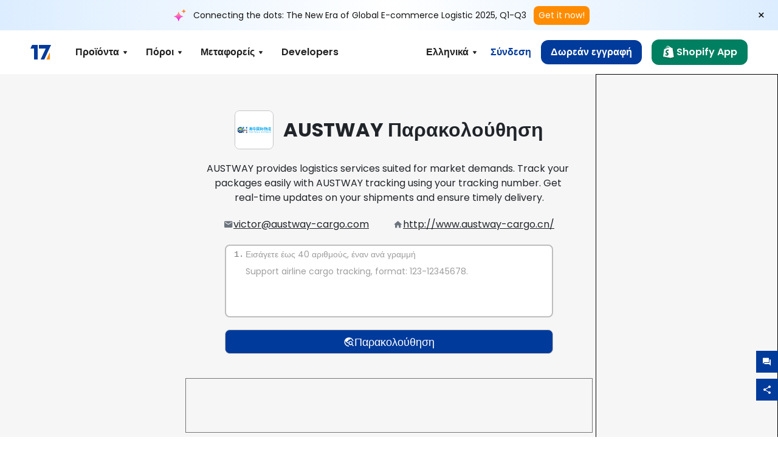

--- FILE ---
content_type: text/html; charset=utf-8
request_url: https://www.17track.net/el/carriers/austway
body_size: 49124
content:
<!DOCTYPE html><html lang="el"><head><meta charSet="UTF-8"/><meta http-equiv="X-UA-Compatible" content="IE=edge"/><meta name="renderer" content="webkit"/><meta name="viewport" content="width=device-width, initial-scale=1.0"/><meta name="msapplication-tap-highlight" content="no"/><meta name="author" content="admin@17track.net"/><meta name="apple-itunes-app" content="app-id=1004956012"/><meta name="google-play-app" content="app-id=yqtrack.app"/><meta name="msApplication-ID" content="17TRACK.17TRACK"/><meta name="msApplication-PackageFamilyName" content="17TRACK.17TRACK_vs3bzqqr3bhre"/><meta property="qc:admins" content="1027553633526174213366547"/><meta name="format-detection" content="telephone=no, date=no, email=no, address=no"/><link rel="dns-prefetch" href="//www.google-analytics.com"/><link rel="shortcut icon" href="https://res.17track.net/global-v2/favicon.ico"/><link rel="image_src" href="http://res.17track.net/global-v2/imgs/oauth_image/share.png"/><link rel="apple-touch-icon-precomposed" sizes="152x152" href="http://res.17track.net/global-v2/imgs/oauth_image/apple_touch_152x152.png"/><link rel="apple-touch-icon-precomposed" sizes="144x144" href="http://res.17track.net/global-v2/imgs/oauth_image/apple_touch_144x144.png"/><link rel="apple-touch-icon-precomposed" sizes="120x120" href="http://res.17track.net/global-v2/imgs/oauth_image/apple_touch_120x120.png"/><link rel="apple-touch-icon-precomposed" sizes="114x114" href="http://res.17track.net/global-v2/imgs/oauth_image/apple_touch_114x114.png"/><link rel="apple-touch-icon-precomposed" sizes="76x76" href="http://res.17track.net/global-v2/imgs/oauth_image/apple_touch_76x76.png"/><link rel="apple-touch-icon-precomposed" sizes="72x72" href="http://res.17track.net/global-v2/imgs/oauth_image/apple_touch_72x72.png"/><link rel="apple-touch-icon-precomposed" sizes="60x60" href="http://res.17track.net/global-v2/imgs/oauth_image/apple_touch_60x60.png"/><link rel="apple-touch-icon-precomposed" sizes="57x57" href="http://res.17track.net/global-v2/imgs/oauth_image/apple_touch_57x57.png"/><link rel="canonical" href="https://www.17track.net/el/carriers/austway"/><link rel="alternate" hrefLang="x-default" href="https://www.17track.net/en/carriers/austway"/><link rel="alternate" hrefLang="en" href="https://www.17track.net/en/carriers/austway"/><link rel="alternate" hrefLang="zh-Hans" href="https://www.17track.net/zh-cn/carriers/austway"/><link rel="alternate" hrefLang="zh-Hant" href="https://www.17track.net/zh-hk/carriers/austway"/><link rel="alternate" hrefLang="ja" href="https://www.17track.net/ja/carriers/austway"/><link rel="alternate" hrefLang="ko" href="https://www.17track.net/ko/carriers/austway"/><link rel="alternate" hrefLang="fi" href="https://www.17track.net/fi/carriers/austway"/><link rel="alternate" hrefLang="pl" href="https://www.17track.net/pl/carriers/austway"/><link rel="alternate" hrefLang="tr" href="https://www.17track.net/tr/carriers/austway"/><link rel="alternate" hrefLang="cs" href="https://www.17track.net/cs/carriers/austway"/><link rel="alternate" hrefLang="it" href="https://www.17track.net/it/carriers/austway"/><link rel="alternate" hrefLang="de" href="https://www.17track.net/de/carriers/austway"/><link rel="alternate" hrefLang="es" href="https://www.17track.net/es/carriers/austway"/><link rel="alternate" hrefLang="fr" href="https://www.17track.net/fr/carriers/austway"/><link rel="alternate" hrefLang="ru" href="https://www.17track.net/ru/carriers/austway"/><link rel="alternate" hrefLang="pt" href="https://www.17track.net/pt/carriers/austway"/><link rel="alternate" hrefLang="nl" href="https://www.17track.net/nl/carriers/austway"/><link rel="alternate" hrefLang="uk" href="https://www.17track.net/uk/carriers/austway"/><link rel="alternate" hrefLang="hu" href="https://www.17track.net/hu/carriers/austway"/><link rel="alternate" hrefLang="sv" href="https://www.17track.net/sv/carriers/austway"/><link rel="alternate" hrefLang="kk" href="https://www.17track.net/kk/carriers/austway"/><link rel="alternate" hrefLang="el" href="https://www.17track.net/el/carriers/austway"/><link rel="alternate" hrefLang="th" href="https://www.17track.net/th/carriers/austway"/><link rel="alternate" hrefLang="bg" href="https://www.17track.net/bg/carriers/austway"/><link rel="alternate" hrefLang="sk" href="https://www.17track.net/sk/carriers/austway"/><link rel="alternate" hrefLang="lt" href="https://www.17track.net/lt/carriers/austway"/><link rel="alternate" hrefLang="ro" href="https://www.17track.net/ro/carriers/austway"/><link rel="alternate" hrefLang="no" href="https://www.17track.net/no/carriers/austway"/><link rel="alternate" hrefLang="sq" href="https://www.17track.net/sq/carriers/austway"/><link rel="alternate" hrefLang="sl" href="https://www.17track.net/sl/carriers/austway"/><link rel="alternate" hrefLang="sr" href="https://www.17track.net/sr/carriers/austway"/><link rel="alternate" hrefLang="az" href="https://www.17track.net/az/carriers/austway"/><link rel="alternate" hrefLang="da" href="https://www.17track.net/da/carriers/austway"/><link rel="alternate" hrefLang="mk" href="https://www.17track.net/mk/carriers/austway"/><link rel="alternate" hrefLang="id" href="https://www.17track.net/id/carriers/austway"/><title>AUSTWAY Παρακολούθηση | Παρακολούθηση Δέματος | 17TRACK</title><meta name="description" content="Track packages to or from AUSTWAY with 17TRACK. Get real-time tracking status, delivery updates, and delivery confirmation for all your mail and packages. Stay informed about your shipments with 17TRACK&#x27;s reliable tracking service."/><meta name="keywords" content="AUSTWAY tracking, tracking number, 17TRACK, AUSTWAY contact services, order tracking, order status"/><meta name="robots" content="index, follow, max-image-preview:large, max-snippet:-1, max-video-preview:-1"/><meta name="google-site-verification" content="gAPsLnQUE4cXDoLe6SOWVT_yZPMwabppAt54KfDRvcw"/><meta property="og:title" content="AUSTWAY Παρακολούθηση | Παρακολούθηση Δέματος | 17TRACK"/><meta property="og:description" content="Track packages to or from AUSTWAY with 17TRACK. Get real-time tracking status, delivery updates, and delivery confirmation for all your mail and packages. Stay informed about your shipments with 17TRACK&#x27;s reliable tracking service."/><meta property="og:url" content="https://www.17track.net"/><meta property="og:image" content="https://res.17track.net/global-v2/imgs/oauth_image/share.png"/><meta itemProp="name" content="AUSTWAY Παρακολούθηση | Παρακολούθηση Δέματος | 17TRACK"/><meta itemProp="description" content="Track packages to or from AUSTWAY with 17TRACK. Get real-time tracking status, delivery updates, and delivery confirmation for all your mail and packages. Stay informed about your shipments with 17TRACK&#x27;s reliable tracking service."/><meta itemProp="url" content="https://www.17track.net"/><meta itemProp="image" content="https://res.17track.net/global-v2/imgs/oauth_image/share.png"/><meta name="twitter:card" content="summary_large_image"/><meta name="twitter:site" content="@17TRACK"/><meta name="twitter:title" content="AUSTWAY Παρακολούθηση | Παρακολούθηση Δέματος | 17TRACK"/><meta name="twitter:description" content="Track packages to or from AUSTWAY with 17TRACK. Get real-time tracking status, delivery updates, and delivery confirmation for all your mail and packages. Stay informed about your shipments with 17TRACK&#x27;s reliable tracking service."/><meta name="next-head-count" content="76"/><link rel="preload" href="/_next/static/media/eafabf029ad39a43-s.p.woff2" as="font" type="font/woff2" crossorigin="anonymous" data-next-font="size-adjust"/><link rel="preload" href="/_next/static/media/8888a3826f4a3af4-s.p.woff2" as="font" type="font/woff2" crossorigin="anonymous" data-next-font="size-adjust"/><link rel="preload" href="/_next/static/media/0484562807a97172-s.p.woff2" as="font" type="font/woff2" crossorigin="anonymous" data-next-font="size-adjust"/><link rel="preload" href="/_next/static/media/b957ea75a84b6ea7-s.p.woff2" as="font" type="font/woff2" crossorigin="anonymous" data-next-font="size-adjust"/><script data-nscript="beforeInteractive">
              window.YQ = window.YQ || {}
              window.YQ.configs = {
                adId: '61953607',
                lang: '',
                env: 'production',
                supportLang: 'en,zh-cn,zh-hk,ja,ko,fi,pl,tr,cs,it,de,es,fr,ru,pt,nl,uk,hu,sv,kk,el,th,bg,sk,lt,ro,no,sq,sl,sr,az,da,mk,id',
                filePath: ''
              }
            </script><link rel="preload" href="/_next/static/css/cac36c96132dcbc3.css" as="style"/><link rel="stylesheet" href="/_next/static/css/cac36c96132dcbc3.css" data-n-g=""/><link rel="preload" href="/_next/static/css/79550f55d15f8e5b.css" as="style"/><link rel="stylesheet" href="/_next/static/css/79550f55d15f8e5b.css" data-n-p=""/><link rel="preload" href="/_next/static/css/2f4efd567496c306.css" as="style"/><link rel="stylesheet" href="/_next/static/css/2f4efd567496c306.css" data-n-p=""/><noscript data-n-css=""></noscript><script defer="" nomodule="" src="/_next/static/chunks/polyfills-c67a75d1b6f99dc8.js"></script><script src="/upgrade_browser_2024-06-27.js" defer="" data-nscript="beforeInteractive"></script><script src="//www.17track.net/home/getcountry?r=js" defer="" data-nscript="beforeInteractive"></script><script src="https://res.17track.net/asset/carrier/info/carrier.all.js" defer="" data-nscript="beforeInteractive"></script><script src="https://res.17track.net/global-v2/vendor-yq/re-mobile-site/re-mobile-site.min.js" defer="" data-nscript="beforeInteractive"></script><script src="/cmp-init-2025-11-21.js" defer="" data-nscript="beforeInteractive"></script><script src="/assets/iconfont/iconfont.js" defer="" data-nscript="beforeInteractive"></script><script src="/_next/static/chunks/webpack-da05d5b08aafec21.js" defer=""></script><script src="/_next/static/chunks/framework-49d6f379cf8ab083.js" defer=""></script><script src="/_next/static/chunks/main-0ceb0b3e26e26338.js" defer=""></script><script src="/_next/static/chunks/pages/_app-474349cc7fde00a5.js" defer=""></script><script src="/_next/static/chunks/9178-5b11093f29fa4f32.js" defer=""></script><script src="/_next/static/chunks/4671-f362286745b165e5.js" defer=""></script><script src="/_next/static/chunks/7770-764a99cb330b75bf.js" defer=""></script><script src="/_next/static/chunks/2716-ce542887269072c6.js" defer=""></script><script src="/_next/static/chunks/5662-0c2a176f0b7f81c3.js" defer=""></script><script src="/_next/static/chunks/9866-8136729e9bb4f6c5.js" defer=""></script><script src="/_next/static/chunks/8419-27149f296cce47e5.js" defer=""></script><script src="/_next/static/chunks/9052-eaff7ef2efdb7cac.js" defer=""></script><script src="/_next/static/chunks/1665-09308075d1adb98b.js" defer=""></script><script src="/_next/static/chunks/pages/carriers/%5Bslug%5D-a6ce77e30acc9a47.js" defer=""></script><script src="/_next/static/4Xx5-sf2s_Gavp8BlZuge/_buildManifest.js" defer=""></script><script src="/_next/static/4Xx5-sf2s_Gavp8BlZuge/_ssgManifest.js" defer=""></script></head><body><div id="__next"><main class="__className_954606 __variable_954606"><script id="BreadcrumbList" type="application/ld+json">{"@context":"https://schema.org/","@type":"BreadcrumbList","itemListElement":[{"@type":"ListItem","position":1,"name":"Homepage","item":"https://www.17track.net/el"},{"@type":"ListItem","position":2,"name":"Carriers","item":"https://www.17track.net/el/carriers"},{"@type":"ListItem","position":3,"name":"Austway","item":"https://www.17track.net/el/carriers/austway"}]}</script><div class="Toastify"></div><a href="#content" class="visually-hidden" style="position:absolute;height:1px;width:1px;overflow:hidden;clip:rect(1px, 1px, 1px, 1px);color:var(--primary-color)">Skip to main content</a><div class="BannerReport_bannerReport__mJFK9" id="banner-report" aria-label="top banner"><div class="BannerReport_content__Qv_3o"><img alt="icon" loading="lazy" width="20" height="20" decoding="async" data-nimg="1" style="color:transparent" src="/assets/images/nav/bannerIcon.svg"/><span class="BannerReport_textContainer__BpUln"><span class="BannerReport_textContent__IcAu4 "><span class="BannerReport_textItem__cUYLq">Connecting the dots: The New Era of Global E-commerce Logistic 2025, Q1-Q3</span></span></span><a href="https://www.17track.com/en/reports/the-data-behind-global-e-commerce-logistics-shifts?source=net_banner" target="_blank">Get it now!</a></div><button class="BannerReport_closeBtn__yt4Zf" aria-label="Close banner report" id="close-banner-report-button">×</button></div><script>
          try {
            var expiryDate = new Date('2026-02-05T23:59:59').getTime();
            var isExpired = Date.now() > expiryDate;
            var isClosed = localStorage.getItem('yqtrack_banner_report_dismissed');
            var topBanner = document.getElementById('banner-report');
            if ((isClosed === 'true' || isExpired) && topBanner) {
              topBanner.style.display = 'none';
              document.body.style.setProperty('--banner-height', '0px');
            }
          } catch (error) {
            console.error(error);
          }
    </script><nav class="navbar_new_navbar__C24ms" style="top:var(--banner-height)"><div class="navbar_new_navbar-container__rmYGj container"><div class="w-100 justify-content-between m-0 row"><div class="nav_left_navbar-left__okujE col-md-auto col-auto"><div class="navbar_new_nav-item__EHroD"><div><a class="flex items-center cursor-pointer relative" title="17TRACK" href="/el"><img alt="17TRACK" loading="lazy" width="148" height="32" decoding="async" data-nimg="1" class="hidden-lg" style="color:transparent" src="https://res.17track.net/global-v2/imgs/logo/svg/full_owt_296x48.svg"/><img alt="17TRACK" loading="lazy" width="34" height="24" decoding="async" data-nimg="1" class="hide visible-lg" style="color:transparent" src="https://res.17track.net/global-v2/imgs/logo/svg/square_bot_128x90.svg"/></a></div></div></div><div class="hidden-md  navbar_new_navbar-center__UUjey col"><div class="navbar_new_nav-item__EHroD" data-dropdown-toggle=""><div class="dropdown_menu_nav-item__VCJ6B"><div class="dropdown_menu_item-toggle-label__G5DSt"><div><div class="d-flex justify-content-between align-items-center"><p class="m-0">Προϊόντα</p><svg class="yq-icon arrow_button_arrowDown__7WCoM" style="width:20px;height:20px" aria-hidden="true"><use xlink:href="#icon-Caret_Down"></use></svg></div></div></div><div class="dropdown_menu_dropdown-menu-custom__g2p44"><div class="dropdown_menu_dropdown-menu-custom-content__750k5 row"><div class="m-0 p-0 dropdown_menu_flex-left-container__wDdBO col"><div class="dropdown_menu_dropdown-item__uEWao"><div class="dropdown_menu_submenu__Rabfn"><a class="head cursor-pointer d-inline-block arrow_button_arrowRightBox__yQ91S" href="https://www.17track.com/en?utm_source=www.17track.net&amp;utm_medium=header-nav&amp;utm_campaign=Shopify-App"><div><p class="arrow_button_arrowRight__Z1bfA arrow_button_font-head__6Yc62">Shopify App<svg class="yq-icon arrow_button_arrow__CyR2Y" style="width:24px;height:24px" aria-hidden="true"><use xlink:href="#icon-Left_Arrow"></use></svg></p><p class="arrow_button_font-desc__TVp8e">Μειώστε ερωτήσεις για πακέτα, Αυξήστε επαναγορές</p></div></a></div></div><div class="dropdown_menu_dropdown-item__uEWao"><div class="dropdown_menu_submenu__Rabfn"><a class="head cursor-pointer d-inline-block arrow_button_arrowRightBox__yQ91S" target="_blank" href="/el/api"><div><p class="arrow_button_arrowRight__Z1bfA arrow_button_font-head__6Yc62">Tracking API<svg class="yq-icon arrow_button_arrow__CyR2Y" style="width:24px;height:24px" aria-hidden="true"><use xlink:href="#icon-Left_Arrow"></use></svg></p><p class="arrow_button_font-desc__TVp8e">Απρόσκοπτη ενσωμάτωση &amp; σταθερά δεδομένα παρακολούθησης από 3100+ μεταφορείς</p></div></a></div></div><div class="dropdown_menu_dropdown-item__uEWao"><div class="dropdown_menu_submenu__Rabfn"><a class="head cursor-pointer d-inline-block arrow_button_arrowRightBox__yQ91S" href="/el/app"><div><p class="arrow_button_arrowRight__Z1bfA arrow_button_font-head__6Yc62">17TRACK Εφαρμογή Για Κινητό<svg class="yq-icon arrow_button_arrow__CyR2Y" style="width:24px;height:24px" aria-hidden="true"><use xlink:href="#icon-Left_Arrow"></use></svg></p><p class="arrow_button_font-desc__TVp8e">Παρακολουθήστε τα δέματά σας στην τσέπη σας οποτεδήποτε, οπουδήποτε</p></div></a></div></div></div><div class="m-0 p-0 dropdown_menu_flex-right-img-container__Zw8f3 col"><div class="dropdown_menu_imgBox__8U4n_ dropdown_menu_img-item-open__6uCjl"><div class="dropdown_menu_item-img-box__vm749"><img decoding="async" alt="17TRACK shopify landing page" loading="lazy" width="800" height="300" data-nimg="1" class="lazy-image-fill" style="color:transparent" src="/assets/images/nav/shopify_0903.webp"/><p class="dropdown_menu_font-desc__hYe59">Εφαρμογή παρακολούθησης παραγγελιών για πωλητές στο Shopify. Βελτιώστε τις εμπειρίες των αγοραστών, μειώστε τα αιτήματα υποστήριξης και αυξήστε τις επαναλαμβανόμενες αγορές.</p><a class="dropdown_menu_font-head__EE4fX dropdown_menu_arrowRight__HTLO_" href="https://www.17track.com/en?utm_source=www.17track.net&amp;utm_medium=header-nav&amp;utm_campaign=Shopify-App">Δείτε περισσότερα<svg class="yq-icon dropdown_menu_arrow__X_fTm" style="width:24px;height:24px" aria-hidden="true"><use xlink:href="#icon-Left_Arrow"></use></svg></a></div></div><div class="dropdown_menu_imgBox__8U4n_"><div class="dropdown_menu_item-img-box__vm749"><img decoding="async" alt="17TRACK shopify landing page" loading="lazy" width="800" height="300" data-nimg="1" class="lazy-image-fill" style="color:transparent" src="/assets/images/nav/api_1229.webp"/><p class="dropdown_menu_font-desc__hYe59">Αποκτήστε απρόσκοπτα, σταθερά δεδομένα παρακολούθησης από 3100+ μεταφορείς (π.χ. USPS, UPS, FedEx) μέσω του API μας. Απλοποιήστε τις λειτουργίες, παρακολουθήστε αποστολές μαζικά, δημιουργήστε προσαρμοσμένες λύσεις και εξοικονομήστε από τα έξοδα ενσωμάτωσης με τεχνική υποστήριξη.</p><a class="dropdown_menu_font-head__EE4fX dropdown_menu_arrowRight__HTLO_" target="_blank" href="/el/api">Δείτε περισσότερα<svg class="yq-icon dropdown_menu_arrow__X_fTm" style="width:24px;height:24px" aria-hidden="true"><use xlink:href="#icon-Left_Arrow"></use></svg></a></div></div><div class="dropdown_menu_imgBox__8U4n_"><div class="dropdown_menu_item-img-box__vm749"><img decoding="async" alt="17TRACK shopify landing page" loading="lazy" width="800" height="300" data-nimg="1" class="lazy-image-fill" style="color:transparent" src="/assets/images/nav/app_0903.webp"/><p class="dropdown_menu_font-desc__hYe59">Μείνετε ενημερωμένοι με την παρακολούθηση σε πραγματικό χρόνο για περισσότερους από 3100+ μεταφορείς σε 30+ γλώσσες. Λάβετε έγκαιρες ειδοποιήσεις και απολαύστε μια απρόσκοπτη εμπειρία χρήστη με ακρίβεια παρακολούθησης 12 δισεκατομμύρια+.</p><a class="dropdown_menu_font-head__EE4fX dropdown_menu_arrowRight__HTLO_" href="/el/app">Δείτε περισσότερα<svg class="yq-icon dropdown_menu_arrow__X_fTm" style="width:24px;height:24px" aria-hidden="true"><use xlink:href="#icon-Left_Arrow"></use></svg></a></div></div></div></div></div></div></div><div class="navbar_new_nav-item__EHroD" data-dropdown-toggle=""><div class="dropdown_menu_nav-item__VCJ6B"><div class="dropdown_menu_item-toggle-label__G5DSt"><div><div class="d-flex justify-content-between align-items-center"><p class="m-0">Πόροι</p><svg class="yq-icon arrow_button_arrowDown__7WCoM" style="width:20px;height:20px" aria-hidden="true"><use xlink:href="#icon-Caret_Down"></use></svg></div></div></div><div class="dropdown_menu_dropdown-menu-custom__g2p44"><div class="dropdown_menu_dropdown-menu-custom-content__750k5 row"><div class="m-0 p-0 dropdown_menu_flex-left-container__wDdBO col"><div class="dropdown_menu_dropdown-item__uEWao"><div class="dropdown_menu_submenu__Rabfn"><a class="head cursor-pointer d-inline-block arrow_button_arrowRightBox__yQ91S" href="/el/widget"><div><p class="arrow_button_arrowRight__Z1bfA arrow_button_font-head__6Yc62">Γραφικό στοιχείο παρακολούθησης<svg class="yq-icon arrow_button_arrow__CyR2Y" style="width:24px;height:24px" aria-hidden="true"><use xlink:href="#icon-Left_Arrow"></use></svg></p><p class="arrow_button_font-desc__TVp8e">Παρακολουθήστε πακέτα στην ιστοσελίδα σας</p></div></a></div></div><div class="dropdown_menu_dropdown-item__uEWao"><div class="dropdown_menu_submenu__Rabfn"><a class="head cursor-pointer d-inline-block arrow_button_arrowRightBox__yQ91S" href="/en/links"><div><p class="arrow_button_arrowRight__Z1bfA arrow_button_font-head__6Yc62">Συνεργάτες<svg class="yq-icon arrow_button_arrow__CyR2Y" style="width:24px;height:24px" aria-hidden="true"><use xlink:href="#icon-Left_Arrow"></use></svg></p><p class="arrow_button_font-desc__TVp8e">Συνεργαστείτε με κορυφαίες πλατφόρμες και μάρκες</p></div></a></div></div><div class="dropdown_menu_dropdown-item__uEWao"><div class="dropdown_menu_submenu__Rabfn"><a class="head cursor-pointer d-inline-block arrow_button_arrowRightBox__yQ91S" target="_blank" href="https://api.17track.net/en/doc"><div><p class="arrow_button_arrowRight__Z1bfA arrow_button_font-head__6Yc62">Έγγραφο API<svg class="yq-icon arrow_button_arrow__CyR2Y" style="width:24px;height:24px" aria-hidden="true"><use xlink:href="#icon-Left_Arrow"></use></svg></p><p class="arrow_button_font-desc__TVp8e">Συνολικοί οδηγοί για απρόσκοπτη ενσωμάτωση</p></div></a></div></div><div class="dropdown_menu_dropdown-item__uEWao"><div class="dropdown_menu_submenu__Rabfn"><a class="head cursor-pointer d-inline-block arrow_button_arrowRightBox__yQ91S" target="_blank" href="https://help.17track.net/hc/el"><div><p class="arrow_button_arrowRight__Z1bfA arrow_button_font-head__6Yc62">Κέντρο βοήθειας<svg class="yq-icon arrow_button_arrow__CyR2Y" style="width:24px;height:24px" aria-hidden="true"><use xlink:href="#icon-Left_Arrow"></use></svg></p><p class="arrow_button_font-desc__TVp8e">Οδηγός χρήσης των προϊόντων μας</p></div></a></div></div></div><div class="m-0 p-0 dropdown_menu_flex-right-img-container__Zw8f3 col"><div class="dropdown_menu_imgBox__8U4n_ dropdown_menu_img-item-open__6uCjl"><div class="dropdown_menu_item-img-box__vm749"><img decoding="async" alt="17TRACK shopify landing page" loading="lazy" width="800" height="300" data-nimg="1" class="lazy-image-fill" style="color:transparent" src="/assets/images/nav/tracking_widget_0903.webp"/><p class="dropdown_menu_font-desc__hYe59">Προσθέστε εύκολα το ισχυρό, δωρεάν widget μας στην ιστοσελίδα σας. Επιτρέψτε στους χρήστες να εισάγουν αριθμούς παρακολούθησης για να παρακολουθούν τα πακέτα απευθείας στη σελίδα σας.</p><a class="dropdown_menu_font-head__EE4fX dropdown_menu_arrowRight__HTLO_" href="/el/widget">Δείτε περισσότερα<svg class="yq-icon dropdown_menu_arrow__X_fTm" style="width:24px;height:24px" aria-hidden="true"><use xlink:href="#icon-Left_Arrow"></use></svg></a></div></div><div class="dropdown_menu_imgBox__8U4n_"><div class="dropdown_menu_item-img-box__vm749"><img decoding="async" alt="17TRACK shopify landing page" loading="lazy" width="800" height="300" data-nimg="1" class="lazy-image-fill" style="color:transparent" src="/assets/images/nav/partners_0903.webp"/><p class="dropdown_menu_font-desc__hYe59">Αποκτήστε πληροφορίες παρακολούθησης για παραγγελίες από σημαντικές πλατφόρμες όπως το Amazon και το Shopify απευθείας. Παρακολουθήστε εύκολα τις λεπτομέρειες των πακέτων και βελτιώστε την εμπειρία αγορών σας.</p><a class="dropdown_menu_font-head__EE4fX dropdown_menu_arrowRight__HTLO_" href="/el/en/links">Δείτε περισσότερα<svg class="yq-icon dropdown_menu_arrow__X_fTm" style="width:24px;height:24px" aria-hidden="true"><use xlink:href="#icon-Left_Arrow"></use></svg></a></div></div><div class="dropdown_menu_imgBox__8U4n_"><div class="dropdown_menu_item-img-box__vm749"><img decoding="async" alt="17TRACK shopify landing page" loading="lazy" width="800" height="300" data-nimg="1" class="lazy-image-fill" style="color:transparent" src="/assets/images/nav/api_doc_0903.webp"/><p class="dropdown_menu_font-desc__hYe59">Αποκτήστε πρόσβαση σε λεπτομερή τεκμηρίωση για την ενσωμάτωση του API μας. Βρείτε βήμα προς βήμα οδηγίες για να απλοποιήσετε τη διαδικασία. Επωφεληθείτε από σαφείς οδηγίες και αποκλειστική τεχνική υποστήριξη.</p><a class="dropdown_menu_font-head__EE4fX dropdown_menu_arrowRight__HTLO_" target="_blank" href="https://api.17track.net/en/doc">Δείτε περισσότερα<svg class="yq-icon dropdown_menu_arrow__X_fTm" style="width:24px;height:24px" aria-hidden="true"><use xlink:href="#icon-Left_Arrow"></use></svg></a></div></div><div class="dropdown_menu_imgBox__8U4n_"><div class="dropdown_menu_item-img-box__vm749"><img decoding="async" alt="17TRACK shopify landing page" loading="lazy" width="800" height="300" data-nimg="1" class="lazy-image-fill" style="color:transparent" src="/assets/images/nav/help_center_0903.webp"/><p class="dropdown_menu_font-desc__hYe59">Το Κέντρο Βοήθειας μας σας βοηθά να βρείτε γρήγορα λύσεις σε κοινές ερωτήσεις. Εξερευνήστε τις εκτενείς Συχνές Ερωτήσεις και τους χρήσιμους οδηγούς μας. Αποκτήστε αποτελεσματικά τις απαντήσεις που χρειάζεστε.</p><a class="dropdown_menu_font-head__EE4fX dropdown_menu_arrowRight__HTLO_" target="_blank" href="https://help.17track.net/hc/el">Δείτε περισσότερα<svg class="yq-icon dropdown_menu_arrow__X_fTm" style="width:24px;height:24px" aria-hidden="true"><use xlink:href="#icon-Left_Arrow"></use></svg></a></div></div></div></div></div></div></div><div class="navbar_new_nav-item__EHroD" data-dropdown-toggle=""><div class="dropdown_menu_nav-item__VCJ6B"><div class="dropdown_menu_item-toggle-label__G5DSt"><div><div class="d-flex justify-content-between align-items-center"><p class="m-0">Μεταφορείς</p><svg class="yq-icon arrow_button_arrowDown__7WCoM" style="width:20px;height:20px" aria-hidden="true"><use xlink:href="#icon-Caret_Down"></use></svg></div></div></div><div class="dropdown_menu_dropdown-menu-custom__g2p44"><div class="dropdown_menu_dropdown-menu-custom-content__750k5 row"><div class="m-0 p-0 dropdown_menu_flex-left-container__wDdBO col"><div class="dropdown_menu_dropdown-item__uEWao"><div class="dropdown_menu_submenu__Rabfn"><a class="head cursor-pointer d-inline-block arrow_button_arrowRightBox__yQ91S" href="/el/carriers"><div><p class="arrow_button_arrowRight__Z1bfA arrow_button_font-head__6Yc62">Μεταφορείς<svg class="yq-icon arrow_button_arrow__CyR2Y" style="width:24px;height:24px" aria-hidden="true"><use xlink:href="#icon-Left_Arrow"></use></svg></p><p class="arrow_button_font-desc__TVp8e">Υποστηρίξτε 3100+ μεταφορείς και 190+ αεροπορικές εταιρείες παγκοσμίως</p></div></a></div></div><div class="dropdown_menu_dropdown-item__uEWao"><div class="dropdown_menu_submenu__Rabfn"><a class="head cursor-pointer d-inline-block arrow_button_arrowRightBox__yQ91S" href="/el/carriersettlein"><div><p class="arrow_button_arrowRight__Z1bfA arrow_button_font-head__6Yc62">Ενσωμάτωση μεταφορέων<svg class="yq-icon arrow_button_arrow__CyR2Y" style="width:24px;height:24px" aria-hidden="true"><use xlink:href="#icon-Left_Arrow"></use></svg></p><p class="arrow_button_font-desc__TVp8e">Εγγραφείτε στο 17TRACK ως μεταφορέας δωρεάν</p></div></a></div></div></div><div class="m-0 p-0 dropdown_menu_flex-right-img-container__Zw8f3 col"><div class="dropdown_menu_imgBox__8U4n_ dropdown_menu_img-item-open__6uCjl"><div class="dropdown_menu_item-img-box__vm749"><img decoding="async" alt="17TRACK shopify landing page" loading="lazy" width="800" height="300" data-nimg="1" class="lazy-image-fill" style="color:transparent" src="/assets/images/nav/carriers_1229.webp"/><p class="dropdown_menu_font-desc__hYe59">Παρακολουθήστε τα δέματά σας με περισσότερους από 3100+ μεταφορείς, συμπεριλαμβανομένων των USPS, UPS, DHL και FedEx. Παρακολουθήστε εύκολα όλες τις αποστολές σας σε μια πλατφόρμα, καλύπτοντας 230 χώρες.</p><a class="dropdown_menu_font-head__EE4fX dropdown_menu_arrowRight__HTLO_" href="/el/carriers">Δείτε περισσότερα<svg class="yq-icon dropdown_menu_arrow__X_fTm" style="width:24px;height:24px" aria-hidden="true"><use xlink:href="#icon-Left_Arrow"></use></svg></a></div></div><div class="dropdown_menu_imgBox__8U4n_"><div class="dropdown_menu_item-img-box__vm749"><img decoding="async" alt="17TRACK shopify landing page" loading="lazy" width="800" height="300" data-nimg="1" class="lazy-image-fill" style="color:transparent" src="/assets/images/nav/carriers_integration_0903.webp"/><p class="dropdown_menu_font-desc__hYe59">Συνεργαστείτε με την 17TRACK, που εμπιστεύονται πάνω από 3100+ μεταφορείς παγκοσμίως. Βελτιώστε την ορατότητα των υπηρεσιών σας, αυξήστε την αποδοτικότητα και παρέχετε καλύτερες εμπειρίες παρακολούθησης.</p><a class="dropdown_menu_font-head__EE4fX dropdown_menu_arrowRight__HTLO_" href="/el/carriersettlein">Δείτε περισσότερα<svg class="yq-icon dropdown_menu_arrow__X_fTm" style="width:24px;height:24px" aria-hidden="true"><use xlink:href="#icon-Left_Arrow"></use></svg></a></div></div></div></div></div></div></div><div class="navbar_new_nav-item__EHroD"><div class="w-100"><a class="navbar_new_btn-link__p_dVi" href="/el/api" target="_blank">Developers</a></div></div></div><div class="nav_right_navbar-right___vkVo col-md-auto col-auto"><div class="nav_right_dropdown-md-hidden__DpW7r"><div><div class="relative nav_right_xsStatic__AWWxh" data-dropdown-toggle="true"><button class="d-flex align-items-center gap-1 nav_right_btn-language__1QbyA"><span class="line-clamp-1">Ελληνικά</span><svg class="yq-icon " style="width:20px;height:20px" aria-hidden="true"><use xlink:href="#icon-Caret_Down"></use></svg></button><div class="custom-scroll dropdown_lang_custom-dropdown-menu__HLMor"><div><div class="dropdown_lang_list-group-menu__1rhUV"><a target="_blank" href="https://help.17track.net/hc/el/articles/235533167" title="Βοηθήστε μας να μεταφράσουμε">Βοηθήστε μας να μεταφράσουμε</a></div><div class="dropdown_lang_divider__m9T6e"></div><div class="dropdown_lang_list-group-menu__1rhUV"><a title="English" href="/en/carriers/austway"><div>English</div></a></div><div class="dropdown_lang_list-group-menu__1rhUV"><a title="简体中文" href="/zh-cn/carriers/austway"><div>简体中文</div></a></div><div class="dropdown_lang_list-group-menu__1rhUV"><a title="繁體中文" href="/zh-hk/carriers/austway"><div>繁體中文</div></a></div><div class="dropdown_lang_list-group-menu__1rhUV"><a title="Русский" href="/ru/carriers/austway"><div>Русский</div></a></div><div class="dropdown_lang_list-group-menu__1rhUV"><a title="Español" href="/es/carriers/austway"><div>Español</div></a></div><div class="dropdown_lang_list-group-menu__1rhUV"><a title="Português" href="/pt/carriers/austway"><div>Português</div></a></div><div class="dropdown_lang_list-group-menu__1rhUV"><a title="Français" href="/fr/carriers/austway"><div>Français</div></a></div><div class="dropdown_lang_list-group-menu__1rhUV"><a title="Italiano" href="/it/carriers/austway"><div>Italiano</div></a></div><div class="dropdown_lang_list-group-menu__1rhUV"><a title="Deutsch" href="/de/carriers/austway"><div>Deutsch</div></a></div><div class="dropdown_lang_list-group-menu__1rhUV"><a title="Türkçe" href="/tr/carriers/austway"><div>Türkçe</div></a></div><div class="dropdown_lang_list-group-menu__1rhUV"><a title="Čeština" href="/cs/carriers/austway"><div>Čeština</div></a></div><div class="dropdown_lang_list-group-menu__1rhUV"><a title="日本語" href="/ja/carriers/austway"><div>日本語</div></a></div><div class="dropdown_lang_list-group-menu__1rhUV"><a title="한국어" href="/ko/carriers/austway"><div>한국어</div></a></div><div class="dropdown_lang_list-group-menu__1rhUV"><a title="Nederlands" href="/nl/carriers/austway"><div>Nederlands</div></a></div><div class="dropdown_lang_list-group-menu__1rhUV"><a title="Suomi" href="/fi/carriers/austway"><div>Suomi</div></a></div><div class="dropdown_lang_list-group-menu__1rhUV"><a title="Polski" href="/pl/carriers/austway"><div>Polski</div></a></div><div class="dropdown_lang_list-group-menu__1rhUV"><a title="Українська" href="/uk/carriers/austway"><div>Українська</div></a></div><div class="dropdown_lang_list-group-menu__1rhUV"><a title="Magyar" href="/hu/carriers/austway"><div>Magyar</div></a></div><div class="dropdown_lang_list-group-menu__1rhUV"><a title="Svenska" href="/sv/carriers/austway"><div>Svenska</div></a></div><div class="dropdown_lang_list-group-menu__1rhUV"><a title="Қазақша" href="/kk/carriers/austway"><div>Қазақша</div></a></div><div class="dropdown_lang_list-group-menu__1rhUV"><a title="Ελληνικά" href="/el/carriers/austway"><div>Ελληνικά</div></a></div><div class="dropdown_lang_list-group-menu__1rhUV"><a title="ภาษาไทย" href="/th/carriers/austway"><div>ภาษาไทย</div></a></div><div class="dropdown_lang_list-group-menu__1rhUV"><a title="Български" href="/bg/carriers/austway"><div>Български</div></a></div><div class="dropdown_lang_list-group-menu__1rhUV"><a title="Slovenčina" href="/sk/carriers/austway"><div>Slovenčina</div></a></div><div class="dropdown_lang_list-group-menu__1rhUV"><a title="Lietuvių" href="/lt/carriers/austway"><div>Lietuvių</div></a></div><div class="dropdown_lang_list-group-menu__1rhUV"><a title="Română" href="/ro/carriers/austway"><div>Română</div></a></div><div class="dropdown_lang_list-group-menu__1rhUV"><a title="Norsk" href="/no/carriers/austway"><div>Norsk</div></a></div><div class="dropdown_lang_list-group-menu__1rhUV"><a title="Shqip" href="/sq/carriers/austway"><div>Shqip</div></a></div><div class="dropdown_lang_list-group-menu__1rhUV"><a title="Slovenščina" href="/sl/carriers/austway"><div>Slovenščina</div></a></div><div class="dropdown_lang_list-group-menu__1rhUV"><a title="Српски" href="/sr/carriers/austway"><div>Српски</div></a></div><div class="dropdown_lang_list-group-menu__1rhUV"><a title="Azərbaycan" href="/az/carriers/austway"><div>Azərbaycan</div></a></div><div class="dropdown_lang_list-group-menu__1rhUV"><a title="Dansk" href="/da/carriers/austway"><div>Dansk</div></a></div><div class="dropdown_lang_list-group-menu__1rhUV"><a title="Македонски" href="/mk/carriers/austway"><div>Македонски</div></a></div></div></div></div></div></div><div class="hidden-xs nav_right_dropdown-mobile-flex-show__Z3ZIV nav_right_m-size-3__WDBEX"><div><div class="d-flex nav_right_loginBtnBox__Mlrhw"><a role="button" tabindex="0" href="" class="flex-1 nav_right_btn__ZlQyc nav_right_md-flex-show__QES_W nav_right_btn-login__86TBQ btn btn-outline-primary">Σύνδεση</a><div class="relative nav_right_register-box__2UhAH" data-dropdown-toggle="true"><div class="hidden nav_right_md-flex-show__QES_W"><button type="button" class="nav_right_btn__ZlQyc nav_right_btn-register__V8_ge btn btn-primary">Δωρεάν εγγραφή</button><div class="custom-scroll dropdown_common_custom-dropdown-menu__PFzmc"><div class="dropdown_common_list-group-menu__Pf3Ee"><a class="justify-content-between" href="/el/api" target="_blank"><span>Προγραμματιστής<!-- --> Εγγραφή</span><svg class="yq-icon " style="width:24px;height:24px" aria-hidden="true"><use xlink:href="#icon-Left_Arrow"></use></svg></a></div><div class="dropdown_common_list-group-menu__Pf3Ee"><a class="justify-content-between" href=""><span>Πελάτης<!-- --> Εγγραφή</span><svg class="yq-icon " style="width:24px;height:24px" aria-hidden="true"><use xlink:href="#icon-Left_Arrow"></use></svg></a></div></div></div><div class="hidden nav_right_dropdown-xs-flex-show__IR659"><div><button type="button" class="nav_right_btn__ZlQyc nav_right_btn-register__V8_ge btn btn-primary">Δωρεάν εγγραφή</button></div><div class="dropdown_drawer_drawer__Ceji9 dropdown_drawer_bottom__eYJ5g" style="height:208px;width:100%;transform:translateY(208px)"></div></div></div></div></div></div><div class="hidden-xs nav_right_dropdown-mobile-flex-show__Z3ZIV nav_right_installShopifyBox__qGAhd"><div><a class="cursor-pointer relative button nav_right_md-flex-show__QES_W nav_right_btn__ZlQyc nav_right_installShopify__43lCN" href="https://apps.shopify.com/17track?utm_source=www.17track.net&amp;utm_medium=home_page&amp;utm_campaign=Shopify-App"><span><svg class="yq-icon " style="color:#FFFFFF;width:24px;height:24px" aria-hidden="true"><use xlink:href="#icon-Fullcolor"></use></svg></span><span>Shopify App</span><canvas aria-hidden="true" class="ink" height="0" width="0" style="border-radius:inherit;height:100%;left:0;position:absolute;top:0;width:100%"></canvas></a></div></div><div class="visible-md nav_right_hamburger_box___KNNP"><button type="button" class="hamburger_hamburger__WUHyU" data-dropdown-toggle="true"><div class="hamburger_nav-icon__VMFeG"><span></span><span></span><span></span></div></button></div></div></div><div class="w-100 d-none row"><div class="navbar_new_navbar-center__UUjey col-md-auto col-auto"><div class="navbar_new_nav-item__EHroD" data-dropdown-toggle=""><div class="dropdown_menu_nav-item__VCJ6B"><div class="dropdown_menu_item-toggle-label__G5DSt"><div><div class="d-flex justify-content-between align-items-center"><p class="m-0">Προϊόντα</p><svg class="yq-icon arrow_button_arrowDown__7WCoM" style="width:20px;height:20px" aria-hidden="true"><use xlink:href="#icon-Caret_Down"></use></svg></div></div></div><div class="dropdown_menu_dropdown-menu-custom__g2p44"><div class="dropdown_menu_dropdown-menu-custom-content__750k5 row"><div class="m-0 p-0 dropdown_menu_flex-left-container__wDdBO col"><div class="dropdown_menu_dropdown-item__uEWao"><div class="dropdown_menu_submenu__Rabfn"><a class="head cursor-pointer d-inline-block arrow_button_arrowRightBox__yQ91S" href="https://www.17track.com/en?utm_source=www.17track.net&amp;utm_medium=header-nav&amp;utm_campaign=Shopify-App"><div><p class="arrow_button_arrowRight__Z1bfA arrow_button_font-head__6Yc62">Shopify App<svg class="yq-icon arrow_button_arrow__CyR2Y" style="width:24px;height:24px" aria-hidden="true"><use xlink:href="#icon-Left_Arrow"></use></svg></p><p class="arrow_button_font-desc__TVp8e">Μειώστε ερωτήσεις για πακέτα, Αυξήστε επαναγορές</p></div></a></div></div><div class="dropdown_menu_dropdown-item__uEWao"><div class="dropdown_menu_submenu__Rabfn"><a class="head cursor-pointer d-inline-block arrow_button_arrowRightBox__yQ91S" target="_blank" href="/el/api"><div><p class="arrow_button_arrowRight__Z1bfA arrow_button_font-head__6Yc62">Tracking API<svg class="yq-icon arrow_button_arrow__CyR2Y" style="width:24px;height:24px" aria-hidden="true"><use xlink:href="#icon-Left_Arrow"></use></svg></p><p class="arrow_button_font-desc__TVp8e">Απρόσκοπτη ενσωμάτωση &amp; σταθερά δεδομένα παρακολούθησης από 3100+ μεταφορείς</p></div></a></div></div><div class="dropdown_menu_dropdown-item__uEWao"><div class="dropdown_menu_submenu__Rabfn"><a class="head cursor-pointer d-inline-block arrow_button_arrowRightBox__yQ91S" href="/el/app"><div><p class="arrow_button_arrowRight__Z1bfA arrow_button_font-head__6Yc62">17TRACK Εφαρμογή Για Κινητό<svg class="yq-icon arrow_button_arrow__CyR2Y" style="width:24px;height:24px" aria-hidden="true"><use xlink:href="#icon-Left_Arrow"></use></svg></p><p class="arrow_button_font-desc__TVp8e">Παρακολουθήστε τα δέματά σας στην τσέπη σας οποτεδήποτε, οπουδήποτε</p></div></a></div></div></div><div class="m-0 p-0 dropdown_menu_flex-right-img-container__Zw8f3 col"><div class="dropdown_menu_imgBox__8U4n_ dropdown_menu_img-item-open__6uCjl"><div class="dropdown_menu_item-img-box__vm749"><img decoding="async" alt="17TRACK shopify landing page" loading="lazy" width="800" height="300" data-nimg="1" class="lazy-image-fill" style="color:transparent" src="/assets/images/nav/shopify_0903.webp"/><p class="dropdown_menu_font-desc__hYe59">Εφαρμογή παρακολούθησης παραγγελιών για πωλητές στο Shopify. Βελτιώστε τις εμπειρίες των αγοραστών, μειώστε τα αιτήματα υποστήριξης και αυξήστε τις επαναλαμβανόμενες αγορές.</p><a class="dropdown_menu_font-head__EE4fX dropdown_menu_arrowRight__HTLO_" href="https://www.17track.com/en?utm_source=www.17track.net&amp;utm_medium=header-nav&amp;utm_campaign=Shopify-App">Δείτε περισσότερα<svg class="yq-icon dropdown_menu_arrow__X_fTm" style="width:24px;height:24px" aria-hidden="true"><use xlink:href="#icon-Left_Arrow"></use></svg></a></div></div><div class="dropdown_menu_imgBox__8U4n_"><div class="dropdown_menu_item-img-box__vm749"><img decoding="async" alt="17TRACK shopify landing page" loading="lazy" width="800" height="300" data-nimg="1" class="lazy-image-fill" style="color:transparent" src="/assets/images/nav/api_1229.webp"/><p class="dropdown_menu_font-desc__hYe59">Αποκτήστε απρόσκοπτα, σταθερά δεδομένα παρακολούθησης από 3100+ μεταφορείς (π.χ. USPS, UPS, FedEx) μέσω του API μας. Απλοποιήστε τις λειτουργίες, παρακολουθήστε αποστολές μαζικά, δημιουργήστε προσαρμοσμένες λύσεις και εξοικονομήστε από τα έξοδα ενσωμάτωσης με τεχνική υποστήριξη.</p><a class="dropdown_menu_font-head__EE4fX dropdown_menu_arrowRight__HTLO_" target="_blank" href="/el/api">Δείτε περισσότερα<svg class="yq-icon dropdown_menu_arrow__X_fTm" style="width:24px;height:24px" aria-hidden="true"><use xlink:href="#icon-Left_Arrow"></use></svg></a></div></div><div class="dropdown_menu_imgBox__8U4n_"><div class="dropdown_menu_item-img-box__vm749"><img decoding="async" alt="17TRACK shopify landing page" loading="lazy" width="800" height="300" data-nimg="1" class="lazy-image-fill" style="color:transparent" src="/assets/images/nav/app_0903.webp"/><p class="dropdown_menu_font-desc__hYe59">Μείνετε ενημερωμένοι με την παρακολούθηση σε πραγματικό χρόνο για περισσότερους από 3100+ μεταφορείς σε 30+ γλώσσες. Λάβετε έγκαιρες ειδοποιήσεις και απολαύστε μια απρόσκοπτη εμπειρία χρήστη με ακρίβεια παρακολούθησης 12 δισεκατομμύρια+.</p><a class="dropdown_menu_font-head__EE4fX dropdown_menu_arrowRight__HTLO_" href="/el/app">Δείτε περισσότερα<svg class="yq-icon dropdown_menu_arrow__X_fTm" style="width:24px;height:24px" aria-hidden="true"><use xlink:href="#icon-Left_Arrow"></use></svg></a></div></div></div></div></div></div></div><div class="navbar_new_nav-item__EHroD" data-dropdown-toggle=""><div class="dropdown_menu_nav-item__VCJ6B"><div class="dropdown_menu_item-toggle-label__G5DSt"><div><div class="d-flex justify-content-between align-items-center"><p class="m-0">Πόροι</p><svg class="yq-icon arrow_button_arrowDown__7WCoM" style="width:20px;height:20px" aria-hidden="true"><use xlink:href="#icon-Caret_Down"></use></svg></div></div></div><div class="dropdown_menu_dropdown-menu-custom__g2p44"><div class="dropdown_menu_dropdown-menu-custom-content__750k5 row"><div class="m-0 p-0 dropdown_menu_flex-left-container__wDdBO col"><div class="dropdown_menu_dropdown-item__uEWao"><div class="dropdown_menu_submenu__Rabfn"><a class="head cursor-pointer d-inline-block arrow_button_arrowRightBox__yQ91S" href="/el/widget"><div><p class="arrow_button_arrowRight__Z1bfA arrow_button_font-head__6Yc62">Γραφικό στοιχείο παρακολούθησης<svg class="yq-icon arrow_button_arrow__CyR2Y" style="width:24px;height:24px" aria-hidden="true"><use xlink:href="#icon-Left_Arrow"></use></svg></p><p class="arrow_button_font-desc__TVp8e">Παρακολουθήστε πακέτα στην ιστοσελίδα σας</p></div></a></div></div><div class="dropdown_menu_dropdown-item__uEWao"><div class="dropdown_menu_submenu__Rabfn"><a class="head cursor-pointer d-inline-block arrow_button_arrowRightBox__yQ91S" href="/en/links"><div><p class="arrow_button_arrowRight__Z1bfA arrow_button_font-head__6Yc62">Συνεργάτες<svg class="yq-icon arrow_button_arrow__CyR2Y" style="width:24px;height:24px" aria-hidden="true"><use xlink:href="#icon-Left_Arrow"></use></svg></p><p class="arrow_button_font-desc__TVp8e">Συνεργαστείτε με κορυφαίες πλατφόρμες και μάρκες</p></div></a></div></div><div class="dropdown_menu_dropdown-item__uEWao"><div class="dropdown_menu_submenu__Rabfn"><a class="head cursor-pointer d-inline-block arrow_button_arrowRightBox__yQ91S" target="_blank" href="https://api.17track.net/en/doc"><div><p class="arrow_button_arrowRight__Z1bfA arrow_button_font-head__6Yc62">Έγγραφο API<svg class="yq-icon arrow_button_arrow__CyR2Y" style="width:24px;height:24px" aria-hidden="true"><use xlink:href="#icon-Left_Arrow"></use></svg></p><p class="arrow_button_font-desc__TVp8e">Συνολικοί οδηγοί για απρόσκοπτη ενσωμάτωση</p></div></a></div></div><div class="dropdown_menu_dropdown-item__uEWao"><div class="dropdown_menu_submenu__Rabfn"><a class="head cursor-pointer d-inline-block arrow_button_arrowRightBox__yQ91S" target="_blank" href="https://help.17track.net/hc/el"><div><p class="arrow_button_arrowRight__Z1bfA arrow_button_font-head__6Yc62">Κέντρο βοήθειας<svg class="yq-icon arrow_button_arrow__CyR2Y" style="width:24px;height:24px" aria-hidden="true"><use xlink:href="#icon-Left_Arrow"></use></svg></p><p class="arrow_button_font-desc__TVp8e">Οδηγός χρήσης των προϊόντων μας</p></div></a></div></div></div><div class="m-0 p-0 dropdown_menu_flex-right-img-container__Zw8f3 col"><div class="dropdown_menu_imgBox__8U4n_ dropdown_menu_img-item-open__6uCjl"><div class="dropdown_menu_item-img-box__vm749"><img decoding="async" alt="17TRACK shopify landing page" loading="lazy" width="800" height="300" data-nimg="1" class="lazy-image-fill" style="color:transparent" src="/assets/images/nav/tracking_widget_0903.webp"/><p class="dropdown_menu_font-desc__hYe59">Προσθέστε εύκολα το ισχυρό, δωρεάν widget μας στην ιστοσελίδα σας. Επιτρέψτε στους χρήστες να εισάγουν αριθμούς παρακολούθησης για να παρακολουθούν τα πακέτα απευθείας στη σελίδα σας.</p><a class="dropdown_menu_font-head__EE4fX dropdown_menu_arrowRight__HTLO_" href="/el/widget">Δείτε περισσότερα<svg class="yq-icon dropdown_menu_arrow__X_fTm" style="width:24px;height:24px" aria-hidden="true"><use xlink:href="#icon-Left_Arrow"></use></svg></a></div></div><div class="dropdown_menu_imgBox__8U4n_"><div class="dropdown_menu_item-img-box__vm749"><img decoding="async" alt="17TRACK shopify landing page" loading="lazy" width="800" height="300" data-nimg="1" class="lazy-image-fill" style="color:transparent" src="/assets/images/nav/partners_0903.webp"/><p class="dropdown_menu_font-desc__hYe59">Αποκτήστε πληροφορίες παρακολούθησης για παραγγελίες από σημαντικές πλατφόρμες όπως το Amazon και το Shopify απευθείας. Παρακολουθήστε εύκολα τις λεπτομέρειες των πακέτων και βελτιώστε την εμπειρία αγορών σας.</p><a class="dropdown_menu_font-head__EE4fX dropdown_menu_arrowRight__HTLO_" href="/el/en/links">Δείτε περισσότερα<svg class="yq-icon dropdown_menu_arrow__X_fTm" style="width:24px;height:24px" aria-hidden="true"><use xlink:href="#icon-Left_Arrow"></use></svg></a></div></div><div class="dropdown_menu_imgBox__8U4n_"><div class="dropdown_menu_item-img-box__vm749"><img decoding="async" alt="17TRACK shopify landing page" loading="lazy" width="800" height="300" data-nimg="1" class="lazy-image-fill" style="color:transparent" src="/assets/images/nav/api_doc_0903.webp"/><p class="dropdown_menu_font-desc__hYe59">Αποκτήστε πρόσβαση σε λεπτομερή τεκμηρίωση για την ενσωμάτωση του API μας. Βρείτε βήμα προς βήμα οδηγίες για να απλοποιήσετε τη διαδικασία. Επωφεληθείτε από σαφείς οδηγίες και αποκλειστική τεχνική υποστήριξη.</p><a class="dropdown_menu_font-head__EE4fX dropdown_menu_arrowRight__HTLO_" target="_blank" href="https://api.17track.net/en/doc">Δείτε περισσότερα<svg class="yq-icon dropdown_menu_arrow__X_fTm" style="width:24px;height:24px" aria-hidden="true"><use xlink:href="#icon-Left_Arrow"></use></svg></a></div></div><div class="dropdown_menu_imgBox__8U4n_"><div class="dropdown_menu_item-img-box__vm749"><img decoding="async" alt="17TRACK shopify landing page" loading="lazy" width="800" height="300" data-nimg="1" class="lazy-image-fill" style="color:transparent" src="/assets/images/nav/help_center_0903.webp"/><p class="dropdown_menu_font-desc__hYe59">Το Κέντρο Βοήθειας μας σας βοηθά να βρείτε γρήγορα λύσεις σε κοινές ερωτήσεις. Εξερευνήστε τις εκτενείς Συχνές Ερωτήσεις και τους χρήσιμους οδηγούς μας. Αποκτήστε αποτελεσματικά τις απαντήσεις που χρειάζεστε.</p><a class="dropdown_menu_font-head__EE4fX dropdown_menu_arrowRight__HTLO_" target="_blank" href="https://help.17track.net/hc/el">Δείτε περισσότερα<svg class="yq-icon dropdown_menu_arrow__X_fTm" style="width:24px;height:24px" aria-hidden="true"><use xlink:href="#icon-Left_Arrow"></use></svg></a></div></div></div></div></div></div></div><div class="navbar_new_nav-item__EHroD" data-dropdown-toggle=""><div class="dropdown_menu_nav-item__VCJ6B"><div class="dropdown_menu_item-toggle-label__G5DSt"><div><div class="d-flex justify-content-between align-items-center"><p class="m-0">Μεταφορείς</p><svg class="yq-icon arrow_button_arrowDown__7WCoM" style="width:20px;height:20px" aria-hidden="true"><use xlink:href="#icon-Caret_Down"></use></svg></div></div></div><div class="dropdown_menu_dropdown-menu-custom__g2p44"><div class="dropdown_menu_dropdown-menu-custom-content__750k5 row"><div class="m-0 p-0 dropdown_menu_flex-left-container__wDdBO col"><div class="dropdown_menu_dropdown-item__uEWao"><div class="dropdown_menu_submenu__Rabfn"><a class="head cursor-pointer d-inline-block arrow_button_arrowRightBox__yQ91S" href="/el/carriers"><div><p class="arrow_button_arrowRight__Z1bfA arrow_button_font-head__6Yc62">Μεταφορείς<svg class="yq-icon arrow_button_arrow__CyR2Y" style="width:24px;height:24px" aria-hidden="true"><use xlink:href="#icon-Left_Arrow"></use></svg></p><p class="arrow_button_font-desc__TVp8e">Υποστηρίξτε 3100+ μεταφορείς και 190+ αεροπορικές εταιρείες παγκοσμίως</p></div></a></div></div><div class="dropdown_menu_dropdown-item__uEWao"><div class="dropdown_menu_submenu__Rabfn"><a class="head cursor-pointer d-inline-block arrow_button_arrowRightBox__yQ91S" href="/el/carriersettlein"><div><p class="arrow_button_arrowRight__Z1bfA arrow_button_font-head__6Yc62">Ενσωμάτωση μεταφορέων<svg class="yq-icon arrow_button_arrow__CyR2Y" style="width:24px;height:24px" aria-hidden="true"><use xlink:href="#icon-Left_Arrow"></use></svg></p><p class="arrow_button_font-desc__TVp8e">Εγγραφείτε στο 17TRACK ως μεταφορέας δωρεάν</p></div></a></div></div></div><div class="m-0 p-0 dropdown_menu_flex-right-img-container__Zw8f3 col"><div class="dropdown_menu_imgBox__8U4n_ dropdown_menu_img-item-open__6uCjl"><div class="dropdown_menu_item-img-box__vm749"><img decoding="async" alt="17TRACK shopify landing page" loading="lazy" width="800" height="300" data-nimg="1" class="lazy-image-fill" style="color:transparent" src="/assets/images/nav/carriers_1229.webp"/><p class="dropdown_menu_font-desc__hYe59">Παρακολουθήστε τα δέματά σας με περισσότερους από 3100+ μεταφορείς, συμπεριλαμβανομένων των USPS, UPS, DHL και FedEx. Παρακολουθήστε εύκολα όλες τις αποστολές σας σε μια πλατφόρμα, καλύπτοντας 230 χώρες.</p><a class="dropdown_menu_font-head__EE4fX dropdown_menu_arrowRight__HTLO_" href="/el/carriers">Δείτε περισσότερα<svg class="yq-icon dropdown_menu_arrow__X_fTm" style="width:24px;height:24px" aria-hidden="true"><use xlink:href="#icon-Left_Arrow"></use></svg></a></div></div><div class="dropdown_menu_imgBox__8U4n_"><div class="dropdown_menu_item-img-box__vm749"><img decoding="async" alt="17TRACK shopify landing page" loading="lazy" width="800" height="300" data-nimg="1" class="lazy-image-fill" style="color:transparent" src="/assets/images/nav/carriers_integration_0903.webp"/><p class="dropdown_menu_font-desc__hYe59">Συνεργαστείτε με την 17TRACK, που εμπιστεύονται πάνω από 3100+ μεταφορείς παγκοσμίως. Βελτιώστε την ορατότητα των υπηρεσιών σας, αυξήστε την αποδοτικότητα και παρέχετε καλύτερες εμπειρίες παρακολούθησης.</p><a class="dropdown_menu_font-head__EE4fX dropdown_menu_arrowRight__HTLO_" href="/el/carriersettlein">Δείτε περισσότερα<svg class="yq-icon dropdown_menu_arrow__X_fTm" style="width:24px;height:24px" aria-hidden="true"><use xlink:href="#icon-Left_Arrow"></use></svg></a></div></div></div></div></div></div></div><div class="navbar_new_nav-item__EHroD"><div class="w-100"><a class="navbar_new_btn-link__p_dVi" href="/el/api" target="_blank">Developers</a></div></div></div><div class="nav_right_navbar-right___vkVo col-md-auto col-auto"><div class="nav_right_dropdown-md-hidden__DpW7r"><div><div class="relative nav_right_xsStatic__AWWxh" data-dropdown-toggle="true"><button class="d-flex align-items-center gap-1 nav_right_btn-language__1QbyA"><span class="line-clamp-1">Ελληνικά</span><svg class="yq-icon " style="width:20px;height:20px" aria-hidden="true"><use xlink:href="#icon-Caret_Down"></use></svg></button><div class="custom-scroll dropdown_lang_custom-dropdown-menu__HLMor"><div><div class="dropdown_lang_list-group-menu__1rhUV"><a target="_blank" href="https://help.17track.net/hc/el/articles/235533167" title="Βοηθήστε μας να μεταφράσουμε">Βοηθήστε μας να μεταφράσουμε</a></div><div class="dropdown_lang_divider__m9T6e"></div><div class="dropdown_lang_list-group-menu__1rhUV"><a title="English" href="/en/carriers/austway"><div>English</div></a></div><div class="dropdown_lang_list-group-menu__1rhUV"><a title="简体中文" href="/zh-cn/carriers/austway"><div>简体中文</div></a></div><div class="dropdown_lang_list-group-menu__1rhUV"><a title="繁體中文" href="/zh-hk/carriers/austway"><div>繁體中文</div></a></div><div class="dropdown_lang_list-group-menu__1rhUV"><a title="Русский" href="/ru/carriers/austway"><div>Русский</div></a></div><div class="dropdown_lang_list-group-menu__1rhUV"><a title="Español" href="/es/carriers/austway"><div>Español</div></a></div><div class="dropdown_lang_list-group-menu__1rhUV"><a title="Português" href="/pt/carriers/austway"><div>Português</div></a></div><div class="dropdown_lang_list-group-menu__1rhUV"><a title="Français" href="/fr/carriers/austway"><div>Français</div></a></div><div class="dropdown_lang_list-group-menu__1rhUV"><a title="Italiano" href="/it/carriers/austway"><div>Italiano</div></a></div><div class="dropdown_lang_list-group-menu__1rhUV"><a title="Deutsch" href="/de/carriers/austway"><div>Deutsch</div></a></div><div class="dropdown_lang_list-group-menu__1rhUV"><a title="Türkçe" href="/tr/carriers/austway"><div>Türkçe</div></a></div><div class="dropdown_lang_list-group-menu__1rhUV"><a title="Čeština" href="/cs/carriers/austway"><div>Čeština</div></a></div><div class="dropdown_lang_list-group-menu__1rhUV"><a title="日本語" href="/ja/carriers/austway"><div>日本語</div></a></div><div class="dropdown_lang_list-group-menu__1rhUV"><a title="한국어" href="/ko/carriers/austway"><div>한국어</div></a></div><div class="dropdown_lang_list-group-menu__1rhUV"><a title="Nederlands" href="/nl/carriers/austway"><div>Nederlands</div></a></div><div class="dropdown_lang_list-group-menu__1rhUV"><a title="Suomi" href="/fi/carriers/austway"><div>Suomi</div></a></div><div class="dropdown_lang_list-group-menu__1rhUV"><a title="Polski" href="/pl/carriers/austway"><div>Polski</div></a></div><div class="dropdown_lang_list-group-menu__1rhUV"><a title="Українська" href="/uk/carriers/austway"><div>Українська</div></a></div><div class="dropdown_lang_list-group-menu__1rhUV"><a title="Magyar" href="/hu/carriers/austway"><div>Magyar</div></a></div><div class="dropdown_lang_list-group-menu__1rhUV"><a title="Svenska" href="/sv/carriers/austway"><div>Svenska</div></a></div><div class="dropdown_lang_list-group-menu__1rhUV"><a title="Қазақша" href="/kk/carriers/austway"><div>Қазақша</div></a></div><div class="dropdown_lang_list-group-menu__1rhUV"><a title="Ελληνικά" href="/el/carriers/austway"><div>Ελληνικά</div></a></div><div class="dropdown_lang_list-group-menu__1rhUV"><a title="ภาษาไทย" href="/th/carriers/austway"><div>ภาษาไทย</div></a></div><div class="dropdown_lang_list-group-menu__1rhUV"><a title="Български" href="/bg/carriers/austway"><div>Български</div></a></div><div class="dropdown_lang_list-group-menu__1rhUV"><a title="Slovenčina" href="/sk/carriers/austway"><div>Slovenčina</div></a></div><div class="dropdown_lang_list-group-menu__1rhUV"><a title="Lietuvių" href="/lt/carriers/austway"><div>Lietuvių</div></a></div><div class="dropdown_lang_list-group-menu__1rhUV"><a title="Română" href="/ro/carriers/austway"><div>Română</div></a></div><div class="dropdown_lang_list-group-menu__1rhUV"><a title="Norsk" href="/no/carriers/austway"><div>Norsk</div></a></div><div class="dropdown_lang_list-group-menu__1rhUV"><a title="Shqip" href="/sq/carriers/austway"><div>Shqip</div></a></div><div class="dropdown_lang_list-group-menu__1rhUV"><a title="Slovenščina" href="/sl/carriers/austway"><div>Slovenščina</div></a></div><div class="dropdown_lang_list-group-menu__1rhUV"><a title="Српски" href="/sr/carriers/austway"><div>Српски</div></a></div><div class="dropdown_lang_list-group-menu__1rhUV"><a title="Azərbaycan" href="/az/carriers/austway"><div>Azərbaycan</div></a></div><div class="dropdown_lang_list-group-menu__1rhUV"><a title="Dansk" href="/da/carriers/austway"><div>Dansk</div></a></div><div class="dropdown_lang_list-group-menu__1rhUV"><a title="Македонски" href="/mk/carriers/austway"><div>Македонски</div></a></div></div></div></div></div></div><div class="hidden-xs nav_right_dropdown-mobile-flex-show__Z3ZIV nav_right_m-size-3__WDBEX"><div><div class="d-flex nav_right_loginBtnBox__Mlrhw"><a role="button" tabindex="0" href="" class="flex-1 nav_right_btn__ZlQyc nav_right_md-flex-show__QES_W nav_right_btn-login__86TBQ btn btn-outline-primary">Σύνδεση</a><div class="relative nav_right_register-box__2UhAH" data-dropdown-toggle="true"><div class="hidden nav_right_md-flex-show__QES_W"><button type="button" class="nav_right_btn__ZlQyc nav_right_btn-register__V8_ge btn btn-primary">Δωρεάν εγγραφή</button><div class="custom-scroll dropdown_common_custom-dropdown-menu__PFzmc"><div class="dropdown_common_list-group-menu__Pf3Ee"><a class="justify-content-between" href="/el/api" target="_blank"><span>Προγραμματιστής<!-- --> Εγγραφή</span><svg class="yq-icon " style="width:24px;height:24px" aria-hidden="true"><use xlink:href="#icon-Left_Arrow"></use></svg></a></div><div class="dropdown_common_list-group-menu__Pf3Ee"><a class="justify-content-between" href=""><span>Πελάτης<!-- --> Εγγραφή</span><svg class="yq-icon " style="width:24px;height:24px" aria-hidden="true"><use xlink:href="#icon-Left_Arrow"></use></svg></a></div></div></div><div class="hidden nav_right_dropdown-xs-flex-show__IR659"><div><button type="button" class="nav_right_btn__ZlQyc nav_right_btn-register__V8_ge btn btn-primary">Δωρεάν εγγραφή</button></div><div class="dropdown_drawer_drawer__Ceji9 dropdown_drawer_bottom__eYJ5g" style="height:208px;width:100%;transform:translateY(208px)"></div></div></div></div></div></div><div class="hidden-xs nav_right_dropdown-mobile-flex-show__Z3ZIV nav_right_installShopifyBox__qGAhd"><div><a class="cursor-pointer relative button nav_right_md-flex-show__QES_W nav_right_btn__ZlQyc nav_right_installShopify__43lCN" href="https://apps.shopify.com/17track?utm_source=www.17track.net&amp;utm_medium=home_page&amp;utm_campaign=Shopify-App"><span><svg class="yq-icon " style="color:#FFFFFF;width:24px;height:24px" aria-hidden="true"><use xlink:href="#icon-Fullcolor"></use></svg></span><span>Shopify App</span><canvas aria-hidden="true" class="ink" height="0" width="0" style="border-radius:inherit;height:100%;left:0;position:absolute;top:0;width:100%"></canvas></a></div></div></div></div></div></nav><main class="relative"><div class="relative"><div><section class="text-center carriersInfoHeader_carrier-header-box__K1GGg"><div class="carriersInfoHeader_carrier-header-content__sU7W4"><div class="carriersInfoHeader_headerInfo__39pkz"><div class="carriersInfoHeader_logo__g0N8W"><img alt="AUSTWAY" loading="lazy" width="64" height="64" decoding="async" data-nimg="1" class="lazyload" style="color:transparent" src="https://res.17track.net/asset/carrier/logo/120x120/191031.png"/></div><h1 title="AUSTWAY">AUSTWAY Παρακολούθηση</h1></div><p class="carriersInfoHeader_yq-carrier-desc__3j6YB">AUSTWAY provides logistics services suited for market demands. Track your packages easily with AUSTWAY tracking using your tracking number. Get real-time updates on your shipments and ensure timely delivery.</p><div class="carriersInfoHeader_yq-carrier-info__11HLC"><span class="carriersInfoHeader_yq-carrier-email__4FHFv"><i class="icon fa-envelope"></i><a class="carriersInfoHeader_yq-carrier-email__4FHFv" title="victor@austway-cargo.com " href="mailto:victor@austway-cargo.com " rel="nofollow">victor@austway-cargo.com </a></span><span class="carriersInfoHeader_yq-carrier-url__VHLmP"><i class="icon fa-home"></i><a href="http://www.austway-cargo.cn/ " target="_blank" rel="noopener noreferrer">http://www.austway-cargo.cn/ </a></span></div></div><div class="text-left carriersInfoHeader_track-box__FNi4K"><div class="carriersInfoHeader_track-content__kXyYH"><div class="batch_track_batch-track__bfQXc"><div class="batch_track_textarea-wrapper__skKer" style="height:120px"><div class="custom-scroll batch_track_main-box__iwgMG"><textarea id="auto-size-textarea" class="batch_track_textarea__rhhSa" placeholder="Εισάγετε έως 40 αριθμούς, έναν ανά γραμμή 
Support airline cargo tracking, format: 123-12345678."></textarea></div><div class="flex items-center justify-between gap-3.75 hidden-xs batch_track_operate-tool__Cydzv"><button type="button" title="Για την εξαγωγή πιθανού αριθμού παρακολούθησης απαιτείται συμμόρφωση με όλους τους κανόνες των αριθμών παρακολούθησης."><i class="icon fa-filter"></i><span>Αριθμών φίλτρου</span></button><button type="button" title="Καθαρισμός όλων των πεδίων εισαγωγής."><i class="icon fa-trash-o"></i><span>Κατάργηση όλων</span></button></div><div class="flex items-center justify-between gap-3.75 hide batch_track_operate-tool__Cydzv batch_track_mobile__uSECW"><div class="flex items-center gap-2.5"><button type="button" title="Καθαρισμός όλων των πεδίων εισαγωγής."><i class="icon fa-trash-o"></i></button><button type="button" title="Για την εξαγωγή πιθανού αριθμού παρακολούθησης απαιτείται συμμόρφωση με όλους τους κανόνες των αριθμών παρακολούθησης."><i class="icon fa-filter"></i></button></div><button class="flex items-center gap-2.5 p-2" title="Επιλέξτε μεταφορέα."><i class="fa-truck batch_track_truck__89bqL"></i><span>(Αυτόματη αναγνώριση)</span></button></div></div></div><div class="text-center"><div class="cursor-pointer btn btn-block btn-primary waves-effect batch_track_search-area-bottom__MV_vI" title="Επιλέξτε αναζήτηση για να εντοπίσετε τις καταχωρήσεις σας."><i class="fa-yqtrack batch_track_icon__l_04V"></i><span class="leading-6 user-select-none">Παρακολούθηση</span></div></div></div></div><section class="ad-slot carriersInfoHeader_gad-container__XHZQP" id="V6-Carriers-Main"></section></section><section class="Content_main__D3kme"><section class="carriersInfoNormal_details-faq__Y1qDs fixWidth" itemscope="" itemType="https://schema.org/FAQPage"><div itemProp="mainEntity" itemscope="" itemType="https://schema.org/Question"><h2 title="" itemProp="name">Steps to Track AUSTWAY Packages</h2><div itemProp="acceptedAnswer" itemscope="" itemType="https://schema.org/Answer"><div itemProp="text"><p>You can track your AUSTWAY packages in two main ways: use the official tracking page or third-party platforms like 17TRACK. If you choose to use a third-party tracking page, 17TRACK would be a good choice. Also, you can track your packages from AUSTWAY. Here are the details:</p><h3>Track <a target='_blank' href='http://www.austway-cargo.cn/ '>AUSTWAY</a> Packages from the Official Website</h3><p>
                    <strong>Step 1:</strong>
                    Visit the official tracking page of AUSTWAY.</p><p>
                  <strong>Step 2:</strong>
                  Locate the "Track Your Shipment" or similar section on the homepage. This could be in the top right corner, bottom left of the page, or another prominent location.</p><p>
                    <strong>Step 3:</strong>
                    Input your unique tracking number, Shipment ID, PRO number, or Order ID in the designated field.</p><p>
                    <strong>Step 4:</strong>
                    Click on the "Track" or similar button to get the detailed info.</p><p>Experience easy and efficient parcels tracking with the AUSTWAY.</p><h3>Using 
                  <a target="_blank" href="https://www.17track.net/el">
                      17TRACK
                    </a>’s Tracking Page for AUSTWAY Packages</h3><p>Easily track your AUSTWAY parcels using 17TRACK, a precise and comprehensive logistics tracking platform. It integrates with over 3,141 carriers like 
                    <a target="_blank" href="https://www.17track.net/el/carriers/usps">
                      USPS
                    </a>
                  , 
                    <a target="_blank" href="https://www.17track.net/el/carriers/ups">
                      UPS
                    </a>
                  , 
                    <a target="_blank" href="https://www.17track.net/el/carriers/fedex">
                      FedEx
                    </a>
                  , 
                    <a target="_blank" href="https://www.17track.net/el/carriers/dhl-express">
                      DHL
                    </a>
                   and others. Here's how to use it:</p><p>
                    <strong>Step 1:</strong>
                    Visit the <a target='_blank' href='https://www.17track.net/el'>17TRACK</a> tracking page.</p><p>
                    <strong>Step 2:</strong>
                    Enter your AUSTWAY Tracking Number.If you have multiple globle tracking numbers, you can enter them all at once, separated by commas, spaces, or one per line.</p><p>
                    <strong>Step 3:</strong>
                    Click the "TRACK" .</p><p>
                    <strong>Step 4:</strong>
                    View your Tracking Information. You will see detailed tracking information including the current status, location history, and expected delivery date.</p><p>
                    <strong>Note:</strong>
                    There's a minimal chance your parcel tracking number might not be identified. In such instances, you can manually select your Carrier from the options provided. It can guarantee a high tracking accuracy rate of up to 99.9%. The 'Carrier' option is conveniently located just above the 'TRACK' button.</p><div class="relative"><img decoding="async" alt="AUSTWAY Tracking. Learn how to track package on 17TRACK. Enter your tracking number on the 17TRACK official website." loading="lazy" data-nimg="fill" class="w-100 lazy-image-fill" style="position:absolute;height:100%;width:100%;left:0;top:0;right:0;bottom:0;color:transparent" src="/assets/images/carriers/carrier_info/common/track_17track_en.webp"/></div><p><strong>Use Additional Features (Optional):<!-- --> </strong></p><p><strong>• <!-- -->Notifications:<!-- --> </strong>Register for updates on your package status. Get these convenient alerts through email.</p><p><strong>• <!-- -->Tracking History:<!-- --> </strong>Bookmark the page for future status checks. Alternatively, create a free account to handle multiple international tracking numbers.</p><p><strong>Mobile App:<!-- --> </strong></p><p>
                      17TRACK also offers a <a target='_blank' href='https://www.17track.net/el/app'>Mobile App</a> for both iOS and Android. You can download it from the APP Store, Google Play Store or Android PKG for convenient tracking on your smartphone.
                      </p></div></div></div><div itemProp="mainEntity" itemscope="" itemType="https://schema.org/Question"><h2 title="" itemProp="name">What is the difference between tracking on 17TRACK and AUSTWAY?</h2><div itemProp="acceptedAnswer" itemscope="" itemType="https://schema.org/Answer"><div itemProp="text"><p>Looking for a simple way to track your packages? Try <a target='_blank' href='/el/carriers/austway'>17TRACK</a>, the comprehensive package tracking platform which integrates 3,141 carriers. With us, you can access complete and detailed tracking information. Simplify your logistics and stay updated with 17TRACK.</p><p><strong>For consumers: </strong>Use 17TRACK for easy tracking of your shipments. It makes reading and understanding tracking information a breeze. Besides, with the use of the <a target='_blank' href='https://www.17track.net/el/app'>17TRACK APP</a>, you can also be notified of your package status updates.</p><p><strong>For sellers: </strong>17TRACK provides efficient tracking solutions. Use our <a target='_blank' href='/el/api'>API</a> and <a target='_blank' href='https://apps.shopify.com/17track?utm_source=www.17track.net/carriers&utm_medium=link&utm_campaign=AUSTWAY'>Shopify APP</a> for easy batch tracking, automatic notifications, and more. Simplify your logistics with 17TRACK.</p><p>Join us today and start tracking your shipments with 17TRACK. Start using our all-in-one package tracking solution now!</p></div></div></div><div itemProp="mainEntity" itemscope="" itemType="https://schema.org/Question"><h2 id="integrateAUSTWAY" itemProp="name">Why integrate with 17TRACK Tracking API for  AUSTWAY tracking?   </h2><div itemProp="acceptedAnswer" itemscope="" itemType="https://schema.org/Answer"><div itemProp="text"><p>✅ <!-- -->Bulk Tracking:<!-- -->Handle all shipments efficiently.</p><p>✅ <!-- -->24/7 Support:<!-- -->We&#x27;re always here for you.</p><p>✅ <!-- -->Package Tracking Accuracy:<!-- -->Up to 99.9% precise.</p><p>✅ <!-- -->Email Updates:<!-- -->Get real-time package status.</p><p>✅ <!-- -->Multi-Account:<!-- -->Friendly for team collaboration.</p><p>✅ <!-- -->Multi-Language Support:<!-- -->Enhancing user experience.</p><p>✅ <!-- -->Data Dashboard:<!-- -->Provides comprehensive logistics information and enables data analysis.</p></div></div></div><div itemProp="mainEntity" itemscope="" itemType="https://schema.org/Question"><h2 id="usingAUSTWAY" itemProp="name">Who is using 17TRACK to track AUSTWAY packages?</h2><div itemProp="acceptedAnswer" itemscope="" itemType="https://schema.org/Answer"><div itemProp="text"><p>17TRACK is being used by millions of users from 230+ countries. It offers tracking for over 3,141 carriers.</p><p>AUSTWAY orders from global marketplaces can be tracked on 17TRACK. For example: TikTok, Shopify, Amazon, Wish, AilExpress, etc.</p></div></div></div></section><section class="fixWidth carriersInfoNormal_what-cando__EuOzM"><h2>What else can you do with 17TRACK?</h2><div class="carriersInfoNormal_cando-content__0epEs"><div class="carriersInfoNormal_cando-box__AmZEk"><div class="relative"><img decoding="async" alt="17TRACK shopify landing page" loading="lazy" data-nimg="fill" class="lazy-image-fill" style="position:absolute;height:100%;width:100%;left:0;top:0;right:0;bottom:0;color:transparent" src="/assets/images/carriers/carrier_info/cando_01.webp"/></div><p>An order tracking App built for Shopify sellers, keeping track of AUSTWAY packages.</p><a href="https://www.17track.com/en?utm_source=www.17track.net&amp;utm_medium=carriers&amp;utm_campaign=Get-started">Get started<i class="icon fa-arrow-forward carriersInfoNormal_fa-arrow-forward__39HKX"></i></a></div><div class="carriersInfoNormal_cando-box__AmZEk"><div class="relative"><img decoding="async" alt="17TRACK API" loading="lazy" data-nimg="fill" class="lazy-image-fill" style="position:absolute;height:100%;width:100%;left:0;top:0;right:0;bottom:0;color:transparent" src="/assets/images/carriers/carrier_info/cando_02.webp"/></div><p>AUSTWAY tracking API makes auto track &amp; trace and webhook push a breeze.</p><a href="/el/api?utm_source=carriers&amp;utm_medium=referer&amp;utm_campaign=20230130-carrier-open-api">Start a free trial<i class="icon fa-arrow-forward carriersInfoNormal_fa-arrow-forward__39HKX"></i></a></div><div class="carriersInfoNormal_cando-box__AmZEk"><div class="relative"><img decoding="async" alt="17TRACK App" loading="lazy" data-nimg="fill" class="lazy-image-fill" style="position:absolute;height:100%;width:100%;left:0;top:0;right:0;bottom:0;color:transparent" src="/assets/images/carriers/carrier_info/cando_03.webp"/></div><p>Get real-time notifications on  AUSTWAY delivery updates.</p><a href="//www.17track.net/el/app?utm_source=carriers&amp;utm_medium=referer&amp;utm_campaign=20230130-carrier-open-app" target="_blank">Download now<i class="icon fa-arrow-forward carriersInfoNormal_fa-arrow-forward__39HKX"></i></a></div></div></section></section></div><div class="right-0 top-0 border border-black hidden lg:block absolute lg:w-[200px] lg:h-[400px] xl:w-[300px] xl:h-[600px] overflow-hidden" id="V6-Carriers-Bottom"></div></div><div class="RecommendList_container__wYtQW"><h2>Παρακολουθήστε το δέμα σας</h2><p>Παγκόσμια υπηρεσία παρακολούθησης ταχυμεταφορών</p><ul class="RecommendList_recommendList__5_MGk"><li><a class="RecommendList_recommendItem__1D33o" href="/el/carriers/usps"><img alt="USPS" loading="lazy" width="64" height="64" decoding="async" data-nimg="1" style="color:transparent" src="https://res.17track.net/asset/carrier/logo/120x120/21051.png"/><span>USPS</span></a></li><li><a class="RecommendList_recommendItem__1D33o" href="/el/carriers/ups"><img alt="UPS" loading="lazy" width="64" height="64" decoding="async" data-nimg="1" style="color:transparent" src="https://res.17track.net/asset/carrier/logo/120x120/100002.png"/><span>UPS</span></a></li><li><a class="RecommendList_recommendItem__1D33o" href="/el/carriers/fedex"><img alt="FedEx" loading="lazy" width="64" height="64" decoding="async" data-nimg="1" style="color:transparent" src="https://res.17track.net/asset/carrier/logo/120x120/100003.png"/><span>FedEx</span></a></li><li><a class="RecommendList_recommendItem__1D33o" href="/el/brands/amazon"><img alt="Amazon" loading="lazy" width="64" height="64" decoding="async" data-nimg="1" style="color:transparent" src="https://static-asset.17track.net/web/platform/20241115/720d0f42a40b4f8fa62f439c62655e84.png"/><span>Amazon</span></a></li><li><a class="RecommendList_recommendItem__1D33o" href="/el/carriers/china-post"><img alt="China Post" loading="lazy" width="64" height="64" decoding="async" data-nimg="1" style="color:transparent" src="https://res.17track.net/asset/carrier/logo/120x120/3011.png"/><span>China Post</span></a></li><li><a class="RecommendList_recommendItem__1D33o" href="/el/carriers/4px"><img alt="4PX" loading="lazy" width="64" height="64" decoding="async" data-nimg="1" style="color:transparent" src="https://res.17track.net/asset/carrier/logo/120x120/190094.png"/><span>4PX</span></a></li><li><a class="RecommendList_recommendItem__1D33o" href="/el/carriers/ems-express-mail-service"><img alt="EMS (Express Mail Service)" loading="lazy" width="64" height="64" decoding="async" data-nimg="1" style="color:transparent" src="https://res.17track.net/asset/carrier/logo/120x120/100685.png"/><span>EMS</span></a></li><li><a class="RecommendList_recommendItem__1D33o" href="/el/carriers/lbc-express"><img alt="LBC Express" loading="lazy" width="64" height="64" decoding="async" data-nimg="1" style="color:transparent" src="https://res.17track.net/asset/carrier/logo/120x120/100264.png"/><span>LBC Express</span></a></li><li><a class="RecommendList_recommendItem__1D33o" href="/el/carriers/yunexpress"><img alt="YunExpress" loading="lazy" width="64" height="64" decoding="async" data-nimg="1" style="color:transparent" src="https://res.17track.net/asset/carrier/logo/120x120/190008.png"/><span>YunExpress</span></a></li><li><a class="RecommendList_recommendItem__1D33o" href="/el/carriers/royal-mail"><img alt="Royal Mail" loading="lazy" width="64" height="64" decoding="async" data-nimg="1" style="color:transparent" src="https://res.17track.net/asset/carrier/logo/120x120/11031.png"/><span>Royal Mail</span></a></li><li><a class="RecommendList_recommendItem__1D33o" href="/el/carriers/yanwen"><img alt="YANWEN" loading="lazy" width="64" height="64" decoding="async" data-nimg="1" style="color:transparent" src="https://res.17track.net/asset/carrier/logo/120x120/190012.png"/><span>YANWEN</span></a></li><li><a class="RecommendList_recommendItem__1D33o" href="/el/carriers/aliexpress"><img alt="AliExpress" loading="lazy" width="64" height="64" decoding="async" data-nimg="1" style="color:transparent" src="https://res.17track.net/asset/carrier/logo/120x120/190625.png"/><span>AliExpress</span></a></li><li><a class="RecommendList_recommendItem__1D33o" href="/el/carriers/pitney-bowes"><img alt="Pitney Bowes" loading="lazy" width="64" height="64" decoding="async" data-nimg="1" style="color:transparent" src="https://res.17track.net/asset/carrier/logo/120x120/100036.png"/><span>Pitney Bowes</span></a></li><li><a class="RecommendList_recommendItem__1D33o" href="/el/carriers/india-post"><img alt="India Post" loading="lazy" width="64" height="64" decoding="async" data-nimg="1" style="color:transparent" src="https://res.17track.net/asset/carrier/logo/120x120/9021.png"/><span>India Post</span></a></li><li><a class="RecommendList_recommendItem__1D33o" href="/el/carriers/js"><img alt="JS" loading="lazy" width="64" height="64" decoding="async" data-nimg="1" style="color:transparent" src="https://res.17track.net/asset/carrier/logo/120x120/190199.png"/><span>JS</span></a></li><li><a class="RecommendList_recommendItem__1D33o" href="/el/carriers/uniuni"><img alt="UniUni" loading="lazy" width="64" height="64" decoding="async" data-nimg="1" style="color:transparent" src="https://res.17track.net/asset/carrier/logo/120x120/100134.png"/><span>UniUni</span></a></li><li><a class="RecommendList_recommendItem__1D33o" href="/el/brands/dhgate"><img alt="Dhgate" loading="lazy" width="64" height="64" decoding="async" data-nimg="1" style="color:transparent" src="https://static-asset.17track.net/web/platform/20241128/9395c6b4af9f47119b2694c36ae99c05.png"/><span>Dhgate</span></a></li><li><a class="RecommendList_recommendItem__1D33o" href="/el/brands/ebay"><img alt="Ebay" loading="lazy" width="64" height="64" decoding="async" data-nimg="1" style="color:transparent" src="https://static-asset.17track.net/web/platform/20241128/8a0df49c84804979b24b02d7e31a44ad.png"/><span>Ebay</span></a></li><li><a class="RecommendList_recommendItem__1D33o" href="/el/brands/shein"><img alt="Shein" loading="lazy" width="64" height="64" decoding="async" data-nimg="1" style="color:transparent" src="https://static-asset.17track.net/web/platform/20250123/918c2df38207459197fc0b825622c258.png"/><span>Shein</span></a></li><li><a class="RecommendList_recommendItem__1D33o" href="/el/carriers/winit"><img alt="WINIT" loading="lazy" width="64" height="64" decoding="async" data-nimg="1" style="color:transparent" src="https://res.17track.net/asset/carrier/logo/120x120/190284.png"/><span>WINIT</span></a></li></ul></div><section class="joinBanner_yq-panel-banner__6_n0j"><div class="joinBanner_banner-content__huSV2"><p class="joinBanner_banner-text__LEzgJ">A professional and stable global package tracking platform.</p><button type="button" class="btn btn-primary">Join us as a carrier</button><div class="joinBanner_imgContainer__t5u2f"><img alt="17TRACK" loading="lazy" width="400" height="350" decoding="async" data-nimg="1" style="color:transparent" src="/assets/images/carriers/join_us_bg.webp"/></div></div></section><div class="layout_loading-wrapper__FnCJw"><div class="layout_loading__jhx6x"></div><div class="layout_loading-text__3tM8A">Loading</div></div></main><footer class="footer_footer__6Gmnd"><div class="container"><div class="row"><div class="footer_list__Za_y7"><div class="col-md-3 col-sm-6 col-12"><div class="footer_list-item__nu3AT"><dl><dt class="flex"><img alt="17TRACK" loading="lazy" width="32" height="22" decoding="async" data-nimg="1" style="color:transparent" src="https://res.17track.net/global-v2/imgs/logo/svg/square_bot_128x90.svg"/>Ποιοι Είμαστε</dt><dd>Προσπαθείτε να παρακολουθήσετε τις ηλεκτρονικές σας παραγγελίες από την Κίνα και αλλού; Δοκιμάστε το νέο 17TRACK! Η μεγαλύτερη παγκόσμια πλατφόρμα παρακολούθησης πακέτων - Ενημερωμένη ανάκαμψη!</dd><dd class="footer_platform__DURAi"><div class="fa-wechat cursor-pointer footer_fa-wechat__hlQq3 footer_icon__RGEoE" title="微信"><div class="footer_popover__gcgV0 footer_wx-code___IHWN"></div></div><div class="fa-weibo cursor-pointer footer_fa-weibo__xZVKk footer_icon__RGEoE" title="新浪微博"><div class="footer_popover__gcgV0 footer_wb-code__ZRV1u"></div></div><div class="fa-facebook cursor-pointer footer_fa-facebook__JXPKW footer_icon__RGEoE" title="Facebook"></div><div class="fa-twitter cursor-pointer footer_fa-twitter__KDtoF footer_icon__RGEoE" title="Twitter"></div><div class="cursor-pointer footer_iconImg__mCcQH"><img src="/assets/images/appdown/linke_in.svg" alt="LinkeIn"/></div><div class="cursor-pointer footer_iconImg__mCcQH"><img src="/assets/images/appdown/youtube.svg" alt="Youtube"/></div></dd></dl></div></div></div></div></div></footer><div class="copyright_copyright__ddkn0">© Copyright 2011-<!-- -->2026<!-- --> 17TRACK All Rights Reserved  <a target="_blank" href="https://beian.miit.gov.cn" rel="nofollow noreferrer">粤ICP备11015089号</a></div><div class="w-full transition-all duration-300 h-0"></div><div class="fixed bottom-0 left-1/2 -translate-x-1/2 z-[100] transition-all duration-300 ease-in-out w-[320px] sm:w-[468px] md:w-[728px] lg:w-[970px] xl:w-[1200px] translate-y-full" style="display:none;transform:translateX(-50%) translateY(100%)"><div class="bg-white shadow-lg border-t border-gray-200 rounded-t-lg overflow-hidden"><div class="pt-2"><div class="border border-gray-300 w-full h-[50px] sm:h-[60px] md:h-[90px] bg-gray-50 flex items-center justify-center text-gray-400" id="DA_V6-WWW-Bottom"></div></div></div></div><aside class="sidebar_side-bar__8dnI1"><ul></ul></aside></main></div><script id="__NEXT_DATA__" type="application/json">{"props":{"pageProps":{"locale":"el","V5Front":{"ResGFollow":{"global":{},"items":[{"key":"11","_hasQRCode":"0","_isZh":"0","_name":"Facebook","_url":"https://www.facebook.com/17track"},{"key":"12","_hasQRCode":"0","_isZh":"0","_name":"Twitter","_url":"https://twitter.com/17track"},{"key":"21","_hasQRCode":"1","_isZh":"1","_name":"微信","_url":"javascript:void(0);"},{"key":"22","_hasQRCode":"1","_isZh":"1","_name":"新浪微博","_url":"http://weibo.com/17track"}]},"ResGNavigation":{"global":{"__feedbackModal_desc":"Πατήστε πάνω στο αστέρι για να μας αξιολογήσετε.","__feedbackModal_hint":"Παρακαλούμε γράψτε μας τα σχόλιά σας ώστε να βελτιώσουμε τις υπηρεσίες μας.","__feedbackModal_msgNoInput":"Παρακαλούμε εισάγετε περιεχόμενο μεταξύ 20-300 χαρακτήρων.","__feedbackModal_msgNoRate":"Παρακαλούμε αξιολογήστε μας.","__menu_contactUs":"Επικοινωνήστε μαζί μας","__menu_copyright":"Πνευματική ιδιοκτησία","__menu_licensingAgreement":"Όροι","__menu_privacyPolicy":"Ιδιωτικότητα","__other_langEx":"Βοηθήστε μας να μεταφράσουμε","__other_more":"Περισσότερα","__top_feedback":"Σχόλια","__top_follow":"Ακολουθήστε","__top_goTop":"Επιστροφή στην κορυφή","__top_share":"Μοιραστείτε","__user_forgotPassword":"Ξεχάσατε τον κωδικό?","__user_login":"Σύνδεση","__user_loginDesc":"Καλώς Ήλθατε!","__user_loginWithSocial":"Σύνδεση με:","__user_nickname":"Ορίστε ψευδώνυμο","__user_quit":"Αποσυνδέση","__user_register":"Εγγραφή","__user_registerDesc":"Δεν έχετε λογαριασμό?","__user_user":"Ο λογαριασμός μου"},"items":[]},"ResGShare":{"global":{},"items":[{"key":"11","_isZh":"0","_name":"Facebook","_url":"https://www.facebook.com/sharer/sharer.php?u={0}\u0026title={1}\u0026description={2}\u0026picture={3}"},{"key":"12","_isZh":"0","_name":"Twitter","_url":"https://twitter.com/intent/tweet?url={0}\u0026text={1}\u0026description={2}\u0026picture={3}"},{"key":"14","_isZh":"0","_name":"Linkedin","_url":"https://www.linkedin.com/shareArticle?url={0}\u0026title={1}\u0026summary={2}\u0026picture={3}\u0026mini=true\u0026ro=true"},{"key":"15","_isZh":"0","_name":"VKontakte","_url":"https://vk.com/share.php?url={0}\u0026title={1}\u0026description={2}\u0026picture={3}"},{"key":"22","_isZh":"1","_name":"新浪微博","_url":"http://service.weibo.com/share/share.php?url={0}\u0026title={1}\u0026description={2}\u0026pic={3}\u0026searchPic=false"},{"key":"25","_isZh":"1","_name":"QQ空间","_url":"http://sns.qzone.qq.com/cgi-bin/qzshare/cgi_qzshare_onekey?url={0}\u0026title={1}\u0026desc={2}\u0026pics={3}"}]},"ResGWord":{"global":{"__copyMsg_failure":"Η αντιγραφή απέτυχε, το πρόγραμμα περιήγησής σας δεν υποστηρίζει το Adobe Flash ή έχει πολύ καιρό να ενημερωθεί.","__copyMsg_nothing":"Δεν υπάρχει περιεχόμενο για αντιγραφή.","__copyMsg_number":"Ο αριθμός αντιγράφηκε στο πρόχειρο.","__copyMsg_success":"Επιτυχής αντιγραφή, το κείμενο έχει προστεθεί στο πρόχειρο.","__orderBy_text":"Ταξινόμηση κατά","__other_activated":"Ενεργοποίηση","__other_activation":"Ενεργά","__other_add":"Προσθήκη","__other_addLabel":"Προσθήκη ετικέτας","__other_addNumbers":"Προσθήκη αριθμών","__other_addRemark":"Προσθήκη σημειώματος","__other_all":"Όλα","__other_announcement":"Ανακοίνωση","__other_apply":"Ισχύουν","__other_archivation":"Αρχειοθετημένα","__other_archived":"Αρχειοθέτηση","__other_associatedPlatform":"Περισσότερα έργα","__other_barcode":"Ραβδωτός κώδικας","__other_cache":"Κρυφή Μνήμη","__other_clear":"Κατάργηση","__other_clear2":"Εκκαθάριση","__other_clearAll":"Διαγραφή Όλων","__other_close":"Κλείσιμο","__other_common":"Κοινά χρησιμοποιημένο","__other_commonCity":"Συχνά χρησιμοποιημένες πόλεις","__other_commonFunctions":"Κοινές λειτουργίες","__other_commonlyUsed":"Κοινά χρησιμοποιημένο","__other_commonProblems":"Κοινό πρόβλημα","__other_complete":"Ολοκληρώθηκε","__other_compress":"Κατάρρευση","__other_confirm":"Επιβεβαίωση","__other_contactNumber":"Αριθμός τηλεφώνου","__other_continue":"Να συνεχίσει","__other_copy":"Αντιγραφή","__other_current":"Τρέχων","__other_custom":"Προσαρμόζω","__other_customization":"Εξατομίκευση","__other_dataStatistics":"Στατιστικά στοιχεία","__other_default":"Προεπιλεγμένος","__other_delete":"Διαγραφή","__other_disabled":"Απενεργοποιημένος","__other_edit":"Επεξεργασία","__other_editNumbers":"Επεξεργασία Αριθμών","__other_editRemark":"Επεξεργασία σημείωσης","__other_enabled":"Ενεργοποιημένος","__other_expand":"Επέκταση","__other_export":"Εξαγωγή","__other_favorite":"Αγαπημένος","__other_favoriteCancel":"Μη αγαπημένος","__other_features":"Χαρακτηριστικά","__other_filterNumber":"Φιλτράρισμα αριθμού","__other_filters":"Φίλτρα","__other_freeTrial":"Δωρεάν δοκιμή","__other_globalPostal":"Διεθνή Ταχυδρομεία","__other_help":"Βοήθεια","__other_home":"Αρχική","__other_immediately":"Ακριβώς τώρα","__other_import":"Εισαγωγή","__other_joinFree":"Εγγραφείτε ως μέλος","__other_loadMore":"Φόρτωση περισσοτέρων","__other_mailbox":"Ηλεκτρονική Διεύθυνση","__other_mailPreview":"Προεπισκόπηση email","__other_manual":"Εγχειρίδιο Χρήσης","__other_maxSelectCount":"Επιλέξτε το πολύ","__other_modify":"Τροποποίηση","__other_more":"Περισσότερα","__other_nameAndSurname":"Όνομα","__other_nationWide":"Πανεθνικός","__other_nextStep":"Επόμενο","__other_noData":"Κανένα δεδομένο.","__other_nothingSelected":"Καμία επιλογή","__other_noTrackingNumber":"Κανένας αριθμός παρακολούθησης","__other_open":"Άνοιγμα","__other_operation":"Λειτουργία","__other_optionl":"Προαιρετικός","__other_other":"Άλλα","__other_otherExpress":"Άλλοι μεταφορείς","__other_password":"Κωδικός πρόσβασης","__other_passwordConfirm":"Επιβεβαίωση Κωδικού","__other_passwordNew":"Νέος Κωδικός","__other_passwordNewConfirm":"Επιβεβαιώστε τον καινούριο σας κωδικό","__other_passwordOld":"Τρέχων κωδικός πρόσβασης","__other_preview":"Προεπισκόπηση","__other_publish":"Δημοσίευση","__other_push":"Push","__other_qqGroupService":"Ομάδα QQ / Συζήτηση","__other_qrcode":"Κωδικός QR","__other_rateUs":"Βαθμολογείστε μας","__other_refresh":"Ανανέωση","__other_remark":"Σημείωση","__other_reportProblem":"Αναφορά προβλήματος","__other_required":"Απαιτείται","__other_requiredOne":"Συμπληρώστε τουλάχιστον ένα πεδίο","__other_reset":"Επανεκκίνηση","__other_return":"Πίσω","__other_sample":"Δείγμα","__other_save":"Αποθήκευση","__other_search":"Αναζήτηση","__other_selectAll":"Επιλογή Όλων","__other_selectInverse":"Αντιστροφή","__other_selectNone":"Επιλογή Κανενός","__other_selectTime":"Επιλέξτε χρόνο","__other_send":"Αποστολή","__other_settingGuidelines":"Μετάβαση στις ρυθμίσεις","__other_settings":"Ρυθμίσεις","__other_shipments":"Αποστολές","__other_shippingTips":"Συμβουλές Αποστολής","__other_submit":"Υποβάλλουν","__other_suggestionFeedback":"Προτάσεις \u0026 κριτική","__other_support":"Υποστήριξη","__other_switch":"Εναλλαγή","__other_toTop":"Μετάβαση στην αρχή","__other_track":"Αναζήτηση","__other_uiLanguage":"Γλώσσα διεπαφής","__other_unfilled":"Μη συμπληρωμένος","__other_unknown":"Άγνωστος","__other_upgradeNow":"Αναβάθμιση τώρα","__other_uploadFile":"Ανέβασμα αρχείου","__other_verificationCode":"Κωδικός επαλήθευσης","__other_version":"Εκδοχή","__other_viewAll":"Προβολή όλων","__other_viewDetails":"Προβολή λεπτομερειών","__other_viewMore":"Δείτε περισσότερα","__other_worldWide":"Παγκόσμιος","__otherMsg_foundFormat":"Αποτελέσματα για {0}.","__otherMsg_noData":"Κανένα δεδομένο μέχρι τώρα.","__otherMsg_notFound":"Καμία αντιστοιχία.","__otherMsg_operationDone":"Επιτυχής λειτουργία.","__otherMsg_searchNum":"{0} αποτελέσματα βρέθηκαν.","__price_buyNow":"Άμεση αγορά","__price_expireTime":"Ώρα λήξης","__price_freePrice":"Δωρεάν","__price_price":"Τιμή","__price_renewalFee":"Ανανέωση","__price_userLevel":"Επίπεδο συνδρομής","__privacy_agree":"Συμφωνώ","__privacy_desc":"Με την χρήση των υπηρεσιών μας έχετε διαβάσει και συμφωνείτε με το 17TRACK \u003ca target='_blank' href='https://www.17track.net/helpcenter/licensing'\u003e 'Όροι'\u003c/a\u003e και \u003ca target='_blank' href='https://www.17track.net/helpcenter/privacy'\u003e 'Ιδιωτικότητα'\u003c/a\u003e.","__stateFor17_addedTimeFull":"Ώρα προσθήκης","__stateFor17_carrier":"Μεταφορέας","__stateFor17_country":"Χώρα","__stateFor17_createdTime":"Δημιουργώ","__stateFor17_createdTimeFull":"Ώρα δημιουργίας","__stateFor17_details":"Λεπτομέριες","__stateFor17_event":"Εκδήλωση","__stateFor17_infoState":"Κατάσταση Παρακολούθησης","__stateFor17_lastEvent":"Τελευταίο Γεγονός","__stateFor17_number":"Αριθμός","__stateFor17_packageInfo":"Περιγραφή Πακέτου","__stateFor17_packageState":"Κατάσταση πακέτου","__stateFor17_tracking":"Εκτέλεση αναζήτησης","__stateFor17_trackState":"Κατάσταση εντοπισμού","__stateFor17_updatedTime":"εκσυγχρονίζω","__stateFor17_updatedTimeFull":"Ώρα ανεβάσματος","__stateFor17Country_destCarrierTitle":"Προορισμός (Μεταφορέα)","__stateFor17Country_destSimpleTitle":"Προορισμός","__stateFor17Country_destTitle":"Προορισμός","__stateFor17Country_originCarrierTitle":"Προέλευση (Μεταφορέα)","__stateFor17Country_originSimpleTitle":"Προέλευση","__stateFor17Country_originTitle":"Προέλευση","__stateFor17Format_formatCacheTime":"Χρόνος Cache : {0}","__stateFor17Format_formatConsuming":"Χρόνος Αναζήτησης: {0} ms","__stateFor17Format_formatDays":"{0} Ημέρες","__stateFor17Format_formatSecond":"{0} Δευτερόλεπτο(α)","__stateFor17Format_lastDays":"Τελευταίες {0} ημέρες","__stateFor17Format_month":"{0} / Μήνας","__stateFor17Format_pagination":"Δείξτε {0} έως {1} από {2}, το πολύ {3} ανά σελίδα.","__trackSupport_no":"Δεν υποστηρίζεται","__trackSupport_yes":"Υποστήριξη","__viewOfficialWebSite_no":"Δεν υπάρχει ιστότοπος","__viewOfficialWebSite_noTips":"Δεν υπάρχει επίσημη ιστοσελίδα για τον μεταφορέα .","__viewOfficialWebSite_yes":"Επίσημη ιστοσελίδα","__viewOfficialWebSite_yesTips":"Μετάβαση στην επίσημη ιστοσελίδα του παρόχου."},"items":[]},"ResMsg":{"global":{"__gButton_markAllAsUnRead":"Σήμανση όλων ως αναγνωσμένα","__gButton_markAsRead":"Σήμανση ως αναγνωσμένο","__gButton_markAsUnRead":"Σήμανση ως μη αναγνωσμένο","__gButton_readMore":"Κάντε κλικ για φόρτωση περισσότερων","__gContent_loadingDetailFailedTips":"Αδύνατη η προβολή λεπτομερειών, η ειδοποίηση δεν υπάρχει ή έχει διαγραφεί.","__gContent_loadingListFailedTips":"Αποτυχία φόρτωσης, κάντε κλικ εδώ ή ανανέωση για να ξαναδοκιμάσετε.","__gContent_loadingTips":"Πραγματοποιείται φόρτωση.","__gContent_noMessage":"Δεν υπάρχουν ακόμη δεδομένα για τη λίστα μηνυμάτων σας.","__gContent_noUnreadMessage":"Δεν υπάρχει ακόμη κανένα μη αναγνωσμένο μήνυμα.","__gContent_unreadMessageOverange":"{0} μη αναγνωσμένα μηνύματα δεν έχουν εμφανιστεί ακόμη.","__gShare_ogDesc":"Προβολή και διαχείριση των μηνυμάτων σας.","__gShare_ogTitle":"Μήνυμα","__gTable_date":"Ώρα","__gTable_title":"Τίτλος","__seoTitle":"Μήνυμα","__title":"Μήνυμα","EnterMyDashboard":"Μπείτε στον πίνακα ελέγχου μου"},"items":[]},"ResGPHeaderMenus":{"global":{"__api":"Developers","__carrierIntegration":"Ενσωμάτωση μεταφορέων","__developLoginBtn":"Developer login","__help":"Βοήθεια","__loginBtn":"Είσοδος","__product":"Προϊόντα","__registerBtn":"Δωρεάν εγγραφή","__tools":"Εργαλεία"},"items":[]},"ResGCompYQInput":{"global":{"__dialogCarrier_allCarriers":"Όλοι οι μεταφορείς","__dialogCarrier_autoDesc":"Το σύστημα αναγνωρίζει αυτόματα το μεταφορέα που ανέλαβε την αποστολή και θα ανακτήσει τον αριθμό φορτωτικής.","__dialogCarrier_autoTitle":"Αυτόματος εντοπισμός μεταφορέα","__dialogCarrier_currentItem":"Τρέχον στοιχείο","__dialogCarrier_historyDesc":"Συμβουλή: Υπό κανονικές συνθήκες, το σύστημα επιτρέπει την αυτόματη ανίχνευση και αναγνώριση του μεταφορέα, χώρα προέλευσης / προορισμού. Δεν απαιτεί χειροκίνητη λειτουργία. Όμως, λόγω της πρόσβασης στον παγκόσμιο πάροχο υπηρεσιών logistics, η πρόσβαση είναι εξαιρετικά πολύπλοκη. Το ποσοστό ακρίβειας αυτόματης ανίχνευσης δεν είναι 100%. Επομένως, εάν σε κάποια περίπτωση το σύστημά μας έχει εντοπίσει εσφαλμένα τον μεταφορέα ή τον εμφανίζει ως άγνωστο, ορίστε τον μεταφορέα με μη αυτόματο τρόπο.","__dialogCarrier_historyTitle":"Ιστορικό αναζήτησης","__dialogCarrier_popularCarriers":"Δημοφιλείς μεταφορείς","__dialogCarrier_recentSearches":"Πρόσφατες αναζητήσεις","__dialogCarrier_searchNoResult":"Δε βρέθηκε μεταφορέας με αυτά τα στοιχεία.","__dialogCarrier_searchPlackholder":"Αναζήτηση","__dialogCarrier_searchTips":"Αναζήτηση ταχυδρομικού μεταφορέα / ταχυμεταφορέα ή χώρας.","__dialogCarrier_tabCommonlyUsed":"Χρησιμοποιούνται συχνά","__dialogCarrier_tabGlobalPostal":"Παγκόσμιο ταχυδρομείο","__dialogCarrier_tabMore":"Περισσότερα","__dialogCarrier_title":"Επιλέξτε μεταφορική","__dialogExceed_btnCancel":"Ακύρωση","__dialogExceed_btnConfirm":"Επιβεβαίωση","__dialogExceed_content":"Το μέγιστο είναι {0} αριθμοί τη φορά, οι πλεονάζοντες αριθμοί θα αγνοηθούν! Θέλετε να συνεχίσετε;","__dialogExceed_title":"Προειδοποίηση","__inputBox_airwayInputSampleTips":"Support airline cargo tracking, format: {0}.","__inputBox_btnFilterNumber":"Αριθμών φίλτρου","__inputBox_btnFilterNumberTips":"Για την εξαγωγή πιθανού αριθμού παρακολούθησης απαιτείται συμμόρφωση με όλους τους κανόνες των αριθμών παρακολούθησης.","__inputBox_btnRemoveAll":"Κατάργηση όλων","__inputBox_btnRemoveAllTips":"Καθαρισμός όλων των πεδίων εισαγωγής.","__inputBox_btnRemoveOneTips":"Κατάργηση","__inputBox_btnSelectCarrierText":"(Αυτόματη αναγνώριση)","__inputBox_btnSelectCarrierTips":"Επιλέξτε μεταφορέα.","__inputBox_placeholder":"Εισάγετε έως {0} αριθμούς, έναν ανά γραμμή.","__msg_character":"Μη έγκυρος, ο αριθμός παρακολούθησης πρέπει να είναι ένας συνδυασμός αλφαριθμητικών χαρακτήρων μήκους 5-50 χαρακτήρων.","__msg_characterForRow":"Μη έγκυρη είσοδος στη σειρά {0}. Ο αριθμός παρακολούθησης πρέπει να είναι ένας συνδυασμός αλφαριθμητικών χαρακτήρων μήκους 5-50 χαρακτήρων.","__msg_enterNoNums":"Εισάγετε τον(τους) αριθμό(ούς) παρακολούθησης.","__msg_filterNoResult":"Μη φιλτραρισμένος αριθμός, ελέγξτε την είσοδό σας ή πατήστε 'ΑΝΑΖΗΤΗΣΗ' απευθείας.","__msg_illegal":"Μη έγκυροι χαρακτήρες εντοπίστηκαν στον αριθμό. Αυτός πρέπει να αποτελείται αποκλειστικά από γράμματα και αριθμούς.","__msg_illegalForRow":"Περιέχονται μη έγκυροι χαρακτήρες στη σειρά {0}. Ο αριθμός παρακολούθησης πρέπει να αποτελείται μόνο από χαρακτήρες και ψηφία."},"items":[]},"ResGENavigationMenuGroup":{"global":{},"items":[{"key":"1","_name":"Παρακολούθηση χύδην","_order":"1"},{"key":"2","_name":"Εφαρμογή Για Κινητό","_order":"2"}]},"ResGENavigationMenu":{"global":{},"items":[{"key":"01","_accessType":"0","_code":"www","_isBlank":"0","_name":"17TRACK","_order":"00","_parent":"1","_url":"//www.17track.net/{0}"},{"key":"02","_accessType":"0","_code":"app","_isBlank":"1","_name":"Εφαρμογές","_order":"02","_parent":"2","_url":"//www.17track.net/{0}/app"},{"key":"03","_accessType":"0","_code":"help","_isBlank":"1","_name":"Βοήθεια","_order":"03","_parent":"99","_url":"//help.17track.net/hc/{0}"},{"key":"04","_accessType":"0","_code":"about","_isBlank":"0","_name":"Σχετικά με εμάς","_order":"04","_parent":"99","_url":"//www.17track.net/{0}/about/index"},{"key":"05","_accessType":"0","_code":"carrierlist","_isBlank":"0","_name":"Λίστα mεταφορέων","_order":"05","_parent":"99","_url":"//www.17track.net/{0}/carrierlist"},{"key":"06","_accessType":"0","_code":"extcall","_isBlank":"0","_name":"Εξωτερική kλήση","_order":"06","_parent":"99","_url":"//extcall.17track.net/{0}"},{"key":"08","_accessType":"0","_code":"links","_isBlank":"0","_name":"Σύνδεσμοι","_order":"08","_parent":"99","_url":"//links.17track.net/{0}"},{"key":"09","_accessType":"0","_code":"donate","_isBlank":"1","_name":"Δωρεά","_order":"13","_parent":"99","_url":"//donate.17track.net/{0}"},{"key":"10","_accessType":"0","_code":"deals","_isBlank":"0","_name":"Προσφορές","_order":"10","_parent":"99","_url":"//deals.17track.net/{0}"},{"key":"11","_accessType":"0","_code":"freight","_isBlank":"0","_name":"Κέντρο διαχείρισης πόρων","_order":"11","_parent":"99","_url":"//freight.17track.net/{0}"},{"key":"12","_accessType":"4","_code":"buyer","_isBlank":"0","_name":"Κέντρο αγοραστή","_order":"01","_parent":"99","_url":"//buyer.17track.net/{0}"},{"key":"13","_accessType":"2","_code":"seller","_isBlank":"0","_name":"Κέντρο πωλητή","_order":"01","_parent":"99","_url":"//seller.17track.net/{0}"},{"key":"14","_accessType":"8","_code":"carrier","_isBlank":"0","_name":"Κέντρο μεταφορέα","_order":"01","_parent":"99","_url":"//carrier.17track.net/{0}"},{"key":"15","_accessType":"1","_code":"bbl","_isBlank":"0","_name":"Μαύρη λίστα αγοραστών","_order":"12","_parent":"99","_url":"//bbl.17track.net/{0}"},{"key":"16","_accessType":"1","_code":"msg","_isBlank":"0","_name":"Μήνυμα","_order":"12","_parent":"99","_url":"//msg.17track.net/{0}"},{"key":"17","_accessType":"0","_code":"features","_isBlank":"0","_name":"Χαρακτηριστικά","_order":"09","_parent":"99","_url":"//features.17track.net/{0}"},{"key":"18","_accessType":"16","_code":"api","_isBlank":"0","_name":"Tracking API","_order":"01","_parent":"1","_url":"//www.17track.net/{0}/api"},{"key":"19","_accessType":"0","_code":"ShopifyApp","_isBlank":"1","_name":"Shopify App","_order":"02","_parent":"1","_url":"https://www.17track.net/{0}/track_page?utm_source=www.17track.net\u0026utm_medium=referer\u0026utm_campaign=20220510-trackcenter-landing-page"},{"key":"64","_accessType":"1","_code":"Business","_isBlank":"1","_name":"Business","_order":"64","_parent":"99","_url":"//business.17track.net"}]},"ResGEToolsMenus":{"global":{},"items":[{"key":"01","_code":"extcall","_isBlank":"0","_name":"Γραφικό στοιχείο παρακολούθησης","_order":"01","_url":"//extcall.17track.net/{0}"},{"key":"02","_code":"carrierlist","_isBlank":"0","_name":"Carriers","_order":"02","_url":"//www.17track.net/{0}/carriers"},{"key":"03","_code":"links","_isBlank":"0","_name":"Σύνδεσμοι","_order":"03","_url":"//links.17track.net/{0}"}]},"ResGEHelpMenus":{"global":{},"items":[{"key":"1","_isBlank":"0","_isHelpLink":"1","_name":"Κέντρο βοήθειας","_order":"1","_url":"//help.17track.net/hc/{0}"},{"key":"2","_isBlank":"0","_isHelpLink":"0","_name":"Επικοινωνήστε μαζί μας","_order":"2","_url":"//www.17track.net/{0}/about/contactus"}]},"ResGCountry":{"global":{},"items":[{"key":"AC","_countryCode":"247","_firstCode":"Α","_gArea":"34","_gContinent":"3","_mnemonic":"AC","_name":"Ανάληψη [GB]","_nameGeo":"","_numberKey":"9003"},{"key":"AD","_countryCode":"376","_firstCode":"Α","_gArea":"12","_gContinent":"1","_mnemonic":"AD","_name":"Ανδόρα","_nameGeo":"Andorra","_numberKey":"0105"},{"key":"AE","_countryCode":"971","_firstCode":"Η","_gArea":"25","_gContinent":"2","_mnemonic":"AE","_name":"ΗΝΩΜΕΝΑ ΑΡΑΒΙΚΑ ΕΜΙΡΑΤΑ","_nameGeo":"United Arab Emirates","_numberKey":"0503"},{"key":"AF","_countryCode":"93","_firstCode":"Α","_gArea":"22","_gContinent":"2","_mnemonic":"AF","_name":"Αφγανιστάν","_nameGeo":"Afghanistan","_numberKey":"0102"},{"key":"AG","_countryCode":"1-268","_firstCode":"Α","_gArea":"02","_gContinent":"0","_mnemonic":"AG","_name":"Αντίγκουα και Μπαρμπούντα","_nameGeo":"Antigua and Barb.","_numberKey":"0110"},{"key":"AI","_countryCode":"1-264","_firstCode":"Α","_gArea":"02","_gContinent":"0","_mnemonic":"AI","_name":"Ανγκουίλα [GB]","_nameGeo":"","_numberKey":"9002"},{"key":"AL","_countryCode":"355","_firstCode":"Α","_gArea":"12","_gContinent":"1","_mnemonic":"AL","_name":"Αλβανία","_nameGeo":"Albania","_numberKey":"0103"},{"key":"AM","_countryCode":"374","_firstCode":"Α","_gArea":"25","_gContinent":"2","_mnemonic":"AM","_name":"Αρμενία","_nameGeo":"Armenia","_numberKey":"0113"},{"key":"AN","_countryCode":"599","_firstCode":"Α","_gArea":"02","_gContinent":"0","_mnemonic":"AN","_name":"Αντίλλες [NL]","_nameGeo":"","_numberKey":"9202"},{"key":"AO","_countryCode":"244","_firstCode":"Α","_gArea":"33","_gContinent":"3","_mnemonic":"AO","_name":"Αγκόλα","_nameGeo":"Angola","_numberKey":"0106"},{"key":"AQ","_countryCode":"672","_firstCode":"Α","_gArea":"51","_gContinent":"5","_mnemonic":"AQ","_name":"Ανταρκτική","_nameGeo":"","_numberKey":"0108"},{"key":"AR","_countryCode":"54","_firstCode":"Α","_gArea":"03","_gContinent":"0","_mnemonic":"AR","_name":"Αργεντινή","_nameGeo":"Argentina","_numberKey":"0112"},{"key":"AT","_countryCode":"43","_firstCode":"Α","_gArea":"13","_gContinent":"1","_mnemonic":"AT","_name":"Αυστρία","_nameGeo":"Austria","_numberKey":"0116"},{"key":"AU","_countryCode":"61","_firstCode":"Α","_gArea":"41","_gContinent":"4","_mnemonic":"AU","_name":"Αυστραλία","_nameGeo":"Australia","_numberKey":"0115"},{"key":"AW","_countryCode":"297","_firstCode":"Α","_gArea":"02","_gContinent":"0","_mnemonic":"AW","_name":"Αρούμπα [NL]","_nameGeo":"","_numberKey":"9203"},{"key":"AX","_countryCode":"3-5818","_firstCode":"Ν","_gArea":"14","_gContinent":"1","_mnemonic":"AX","_name":"ΝΗΣΙΑ ΑΑLAND [FI]","_nameGeo":"Aland","_numberKey":"9102"},{"key":"AZ","_countryCode":"994","_firstCode":"Α","_gArea":"25","_gContinent":"2","_mnemonic":"AZ","_name":"Αζερμπαϊτζάν","_nameGeo":"Azerbaijan","_numberKey":"0117"},{"key":"BA","_countryCode":"387","_firstCode":"Β","_gArea":"12","_gContinent":"1","_mnemonic":"BA","_name":"Βοσνία και Ερζεγοβίνη","_nameGeo":"Bosnia and Herz.","_numberKey":"0212"},{"key":"BB","_countryCode":"1-246","_firstCode":"Μ","_gArea":"02","_gContinent":"0","_mnemonic":"BB","_name":"Μπαρμπάντος","_nameGeo":"Barbados","_numberKey":"0204"},{"key":"BD","_countryCode":"880","_firstCode":"Μ","_gArea":"22","_gContinent":"2","_mnemonic":"BD","_name":"Μπαγκλαντές","_nameGeo":"Bangladesh","_numberKey":"0203"},{"key":"BE","_countryCode":"32","_firstCode":"Β","_gArea":"13","_gContinent":"1","_mnemonic":"BE","_name":"Βέλγιο","_nameGeo":"Belgium","_numberKey":"0206"},{"key":"BF","_countryCode":"226","_firstCode":"Μ","_gArea":"34","_gContinent":"3","_mnemonic":"BF","_name":"Μπουρκίνα Φάσο","_nameGeo":"Burkina Faso","_numberKey":"0218"},{"key":"BG","_countryCode":"359","_firstCode":"Β","_gArea":"11","_gContinent":"1","_mnemonic":"BG","_name":"Βουλγαρία","_nameGeo":"Bulgaria","_numberKey":"0217"},{"key":"BH","_countryCode":"973","_firstCode":"Μ","_gArea":"25","_gContinent":"2","_mnemonic":"BH","_name":"Μπαχρέιν","_nameGeo":"Bahrain","_numberKey":"0202"},{"key":"BI","_countryCode":"257","_firstCode":"Μ","_gArea":"31","_gContinent":"3","_mnemonic":"BI","_name":"Μπουρούντι","_nameGeo":"Burundi","_numberKey":"0219"},{"key":"BJ","_countryCode":"229","_firstCode":"Μ","_gArea":"34","_gContinent":"3","_mnemonic":"BJ","_name":"Μπενίν","_nameGeo":"Benin","_numberKey":"0208"},{"key":"BM","_countryCode":"1-441","_firstCode":"Β","_gArea":"00","_gContinent":"0","_mnemonic":"BM","_name":"Βερμούδες [GB]","_nameGeo":"Bermuda","_numberKey":"9004"},{"key":"BN","_countryCode":"673","_firstCode":"Μ","_gArea":"23","_gContinent":"2","_mnemonic":"BN","_name":"Μπρουνέι","_nameGeo":"Brunei","_numberKey":"0216"},{"key":"BO","_countryCode":"591","_firstCode":"Β","_gArea":"03","_gContinent":"0","_mnemonic":"BO","_name":"Βολιβία","_nameGeo":"Bolivia","_numberKey":"0211"},{"key":"BR","_countryCode":"55","_firstCode":"Β","_gArea":"03","_gContinent":"0","_mnemonic":"BR","_name":"Βραζιλία","_nameGeo":"Brazil","_numberKey":"0215"},{"key":"BS","_countryCode":"1-242","_firstCode":"Μ","_gArea":"02","_gContinent":"0","_mnemonic":"BS","_name":"Μπαχάμες","_nameGeo":"Bahamas","_numberKey":"0201"},{"key":"BT","_countryCode":"975","_firstCode":"Μ","_gArea":"22","_gContinent":"2","_mnemonic":"BT","_name":"Μπουτάν","_nameGeo":"Bhutan","_numberKey":"0210"},{"key":"BW","_countryCode":"267","_firstCode":"Μ","_gArea":"32","_gContinent":"3","_mnemonic":"BW","_name":"Μποτσουάνα","_nameGeo":"Botswana","_numberKey":"0213"},{"key":"BY","_countryCode":"375","_firstCode":"Λ","_gArea":"11","_gContinent":"1","_mnemonic":"BY","_name":"Λευκορωσία","_nameGeo":"Belarus","_numberKey":"0205"},{"key":"BZ","_countryCode":"501","_firstCode":"Μ","_gArea":"01","_gContinent":"0","_mnemonic":"BZ","_name":"Μπελίζ","_nameGeo":"Belize","_numberKey":"0207"},{"key":"CA","_countryCode":"1","_firstCode":"Κ","_gArea":"00","_gContinent":"0","_mnemonic":"CA","_name":"Καναδάς","_nameGeo":"Canada","_numberKey":"0304"},{"key":"CD","_countryCode":"243","_firstCode":"Κ","_gArea":"33","_gContinent":"3","_mnemonic":"CD","_name":"Κονγκό Κινσάσα","_nameGeo":"Dem. Rep. Congo","_numberKey":"0316"},{"key":"CF","_countryCode":"236","_firstCode":"Κ","_gArea":"33","_gContinent":"3","_mnemonic":"CF","_name":"Κεντροαφρικανική Δημοκρατία","_nameGeo":"Central African Rep.","_numberKey":"0308"},{"key":"CG","_countryCode":"242","_firstCode":"Κ","_gArea":"33","_gContinent":"3","_mnemonic":"CG","_name":"Κονγκό-Μπραζαβίλ","_nameGeo":"Congo","_numberKey":"0315"},{"key":"CH","_countryCode":"41","_firstCode":"Ε","_gArea":"13","_gContinent":"1","_mnemonic":"CH","_name":"Ελβετία","_nameGeo":"Switzerland","_numberKey":"1925"},{"key":"CI","_countryCode":"225","_firstCode":"Α","_gArea":"34","_gContinent":"3","_mnemonic":"CI","_name":"Ακτη ΕΛΕΦΑΝΤΟΣΤΟΥ","_nameGeo":"Côte d'Ivoire","_numberKey":"0312"},{"key":"CK","_countryCode":"682","_firstCode":"Ν","_gArea":"41","_gContinent":"4","_mnemonic":"CK","_name":"Νήσοι Κουκ","_nameGeo":"","_numberKey":"0317"},{"key":"CL","_countryCode":"56","_firstCode":"Χ","_gArea":"03","_gContinent":"0","_mnemonic":"CL","_name":"Χιλή","_nameGeo":"Chile","_numberKey":"0310"},{"key":"CM","_countryCode":"237","_firstCode":"Κ","_gArea":"33","_gContinent":"3","_mnemonic":"CM","_name":"Καμερούν","_nameGeo":"Cameroon","_numberKey":"0303"},{"key":"CN","_countryCode":"86","_firstCode":"Κ","_gArea":"21","_gContinent":"2","_mnemonic":"CN","_name":"Κίνα","_nameGeo":"China","_numberKey":"0301"},{"key":"CO","_countryCode":"57","_firstCode":"Κ","_gArea":"03","_gContinent":"0","_mnemonic":"CO","_name":"Κολομβία","_nameGeo":"Colombia","_numberKey":"0313"},{"key":"CR","_countryCode":"506","_firstCode":"Κ","_gArea":"01","_gContinent":"0","_mnemonic":"CR","_name":"ΚΟΣΤΑ ΡΙΚΑ","_nameGeo":"Costa Rica","_numberKey":"0318"},{"key":"CU","_countryCode":"53","_firstCode":"Κ","_gArea":"02","_gContinent":"0","_mnemonic":"CU","_name":"Κούβα","_nameGeo":"Cuba","_numberKey":"0320"},{"key":"CV","_countryCode":"238","_firstCode":"Π","_gArea":"34","_gContinent":"3","_mnemonic":"CV","_name":"Πράσινο Ακρωτήριο","_nameGeo":"Cape Verde","_numberKey":"0306"},{"key":"CY","_countryCode":"357","_firstCode":"Κ","_gArea":"25","_gContinent":"2","_mnemonic":"CY","_name":"Κύπρος","_nameGeo":"Cyprus","_numberKey":"0321"},{"key":"CZ","_countryCode":"420","_firstCode":"Τ","_gArea":"11","_gContinent":"1","_mnemonic":"CZ","_name":"Τσεχική Δημοκρατία","_nameGeo":"Czech Rep.","_numberKey":"0322"},{"key":"DE","_countryCode":"49","_firstCode":"Γ","_gArea":"13","_gContinent":"1","_mnemonic":"DE","_name":"Γερμανία","_nameGeo":"Germany","_numberKey":"0704"},{"key":"DJ","_countryCode":"253","_firstCode":"Τ","_gArea":"31","_gContinent":"3","_mnemonic":"DJ","_name":"Τζιμπουτί","_nameGeo":"Djibouti","_numberKey":"0402"},{"key":"DK","_countryCode":"45","_firstCode":"Δ","_gArea":"14","_gContinent":"1","_mnemonic":"DK","_name":"Δανία","_nameGeo":"Denmark","_numberKey":"0401"},{"key":"DM","_countryCode":"1-767","_firstCode":"Ν","_gArea":"02","_gContinent":"0","_mnemonic":"DM","_name":"Ντομίνικα","_nameGeo":"Dominica","_numberKey":"0403"},{"key":"DO","_countryCode":"1-809","_firstCode":"Δ","_gArea":"02","_gContinent":"0","_mnemonic":"DO","_name":"Δομινικανή Δημοκρατία","_nameGeo":"Dominican Rep.","_numberKey":"0404"},{"key":"DZ","_countryCode":"213","_firstCode":"Α","_gArea":"35","_gContinent":"3","_mnemonic":"DZ","_name":"Αλγερία","_nameGeo":"Algeria","_numberKey":"0104"},{"key":"EC","_countryCode":"593","_firstCode":"Ε","_gArea":"03","_gContinent":"0","_mnemonic":"EC","_name":"Εκουαδόρ","_nameGeo":"Ecuador","_numberKey":"0501"},{"key":"EE","_countryCode":"372","_firstCode":"Ε","_gArea":"14","_gContinent":"1","_mnemonic":"EE","_name":"Εσθονία","_nameGeo":"Estonia","_numberKey":"0504"},{"key":"EG","_countryCode":"20","_firstCode":"Α","_gArea":"35","_gContinent":"3","_mnemonic":"EG","_name":"Αίγυπτος","_nameGeo":"Egypt","_numberKey":"0502"},{"key":"EH","_countryCode":"212","_firstCode":"Δ","_gArea":"35","_gContinent":"3","_mnemonic":"EH","_name":"Δυτική Σαχάρα","_nameGeo":"W. Sahara","_numberKey":"2302"},{"key":"ER","_countryCode":"291","_firstCode":"Ε","_gArea":"31","_gContinent":"3","_mnemonic":"ER","_name":"Ερυθραία","_nameGeo":"Eritrea","_numberKey":"0506"},{"key":"ES","_countryCode":"34","_firstCode":"Ι","_gArea":"12","_gContinent":"1","_mnemonic":"ES","_name":"Ισπανία","_nameGeo":"Spain","_numberKey":"1918"},{"key":"ET","_countryCode":"251","_firstCode":"Α","_gArea":"31","_gContinent":"3","_mnemonic":"ET","_name":"Αιθιοπία","_nameGeo":"Ethiopia","_numberKey":"0505"},{"key":"FI","_countryCode":"358","_firstCode":"Φ","_gArea":"14","_gContinent":"1","_mnemonic":"FI","_name":"Φινλανδία","_nameGeo":"Finland","_numberKey":"0604"},{"key":"FJ","_countryCode":"679","_firstCode":"Φ","_gArea":"41","_gContinent":"4","_mnemonic":"FJ","_name":"Φίτζι","_nameGeo":"Fiji","_numberKey":"0603"},{"key":"FM","_countryCode":"691","_firstCode":"Η","_gArea":"41","_gContinent":"4","_mnemonic":"FM","_name":"Ηνωμένες Πολιτείες της Μικρονησίας","_nameGeo":"Micronesia","_numberKey":"1315"},{"key":"FO","_countryCode":"298","_firstCode":"Ν","_gArea":"14","_gContinent":"1","_mnemonic":"FO","_name":"Νησιά Φερόε [DK]","_nameGeo":"","_numberKey":"9602"},{"key":"FR","_countryCode":"33","_firstCode":"Γ","_gArea":"13","_gContinent":"1","_mnemonic":"FR","_name":"Γαλλία","_nameGeo":"France","_numberKey":"0605"},{"key":"GA","_countryCode":"241","_firstCode":"Γ","_gArea":"33","_gContinent":"3","_mnemonic":"GA","_name":"Γκαμπόν","_nameGeo":"Gabon","_numberKey":"0701"},{"key":"GB","_countryCode":"44","_firstCode":"Η","_gArea":"14","_gContinent":"1","_mnemonic":"GB","_name":"Ηνωμένο Βασίλειο","_nameGeo":"United Kingdom","_numberKey":"1103"},{"key":"GD","_countryCode":"1-473","_firstCode":"Γ","_gArea":"02","_gContinent":"0","_mnemonic":"GD","_name":"Γρενάδα","_nameGeo":"Grenada","_numberKey":"0709"},{"key":"GE","_countryCode":"995","_firstCode":"Γ","_gArea":"25","_gContinent":"2","_mnemonic":"GE","_name":"Γεωργία","_nameGeo":"Georgia","_numberKey":"0703"},{"key":"GG","_countryCode":"44-1481","_firstCode":"Γ","_gArea":"14","_gContinent":"1","_mnemonic":"GG","_name":"Γκέρνσεϊ  [GB]","_nameGeo":"","_numberKey":"9007"},{"key":"GH","_countryCode":"233","_firstCode":"Γ","_gArea":"34","_gContinent":"3","_mnemonic":"GH","_name":"Γκάνα","_nameGeo":"Ghana","_numberKey":"0705"},{"key":"GI","_countryCode":"350","_firstCode":"Γ","_gArea":"12","_gContinent":"1","_mnemonic":"GI","_name":"Γιβραλτάρ [GB]","_nameGeo":"","_numberKey":"9006"},{"key":"GL","_countryCode":"299","_firstCode":"Γ","_gArea":"00","_gContinent":"0","_mnemonic":"GL","_name":"Γροιλανδία [DK]","_nameGeo":"Greenland","_numberKey":"9603"},{"key":"GM","_countryCode":"220","_firstCode":"Γ","_gArea":"34","_gContinent":"3","_mnemonic":"GM","_name":"Γκάμπια","_nameGeo":"Gambia","_numberKey":"0702"},{"key":"GN","_countryCode":"224","_firstCode":"Γ","_gArea":"34","_gContinent":"3","_mnemonic":"GN","_name":"Γουινέα","_nameGeo":"Guinea","_numberKey":"0713"},{"key":"GQ","_countryCode":"240","_firstCode":"Ι","_gArea":"33","_gContinent":"3","_mnemonic":"GQ","_name":"Ισημερινή Γουινέα","_nameGeo":"Eq. Guinea","_numberKey":"0507"},{"key":"GR","_countryCode":"30","_firstCode":"Ε","_gArea":"12","_gContinent":"1","_mnemonic":"GR","_name":"Ελλάδα","_nameGeo":"Greece","_numberKey":"0707"},{"key":"GT","_countryCode":"502","_firstCode":"Γ","_gArea":"01","_gContinent":"0","_mnemonic":"GT","_name":"Γουατεμάλα","_nameGeo":"Guatemala","_numberKey":"0712"},{"key":"GW","_countryCode":"245","_firstCode":"Γ","_gArea":"34","_gContinent":"3","_mnemonic":"GW","_name":"Γουινέα-Μπισάου","_nameGeo":"Guinea-Bissau","_numberKey":"0716"},{"key":"GY","_countryCode":"592","_firstCode":"Γ","_gArea":"03","_gContinent":"0","_mnemonic":"GY","_name":"Γουιάνα","_nameGeo":"Guyana","_numberKey":"0714"},{"key":"HK","_countryCode":"852","_firstCode":"Χ","_gArea":"21","_gContinent":"2","_mnemonic":"HK","_name":"Χονγκ Κονγκ [CN]","_nameGeo":"","_numberKey":"0801"},{"key":"HN","_countryCode":"504","_firstCode":"Ο","_gArea":"01","_gContinent":"0","_mnemonic":"HN","_name":"Ονδούρα","_nameGeo":"Honduras","_numberKey":"0804"},{"key":"HR","_countryCode":"385","_firstCode":"Κ","_gArea":"12","_gContinent":"1","_mnemonic":"HR","_name":"Κροατία","_nameGeo":"Croatia","_numberKey":"0319"},{"key":"HT","_countryCode":"509","_firstCode":"Α","_gArea":"02","_gContinent":"0","_mnemonic":"HT","_name":"Αϊτή","_nameGeo":"Haiti","_numberKey":"0802"},{"key":"HU","_countryCode":"36","_firstCode":"Ο","_gArea":"11","_gContinent":"1","_mnemonic":"HU","_name":"Ουγγαρία","_nameGeo":"Hungary","_numberKey":"0805"},{"key":"ID","_countryCode":"62","_firstCode":"Ι","_gArea":"23","_gContinent":"2","_mnemonic":"ID","_name":"Ινδονησία","_nameGeo":"Indonesia","_numberKey":"0903"},{"key":"IE","_countryCode":"353","_firstCode":"Ι","_gArea":"14","_gContinent":"1","_mnemonic":"IE","_name":"Ιρλανδία","_nameGeo":"Ireland","_numberKey":"0905"},{"key":"IL","_countryCode":"972","_firstCode":"Ι","_gArea":"25","_gContinent":"2","_mnemonic":"IL","_name":"Ισραήλ","_nameGeo":"Israel","_numberKey":"0906"},{"key":"IN","_countryCode":"91","_firstCode":"Ι","_gArea":"22","_gContinent":"2","_mnemonic":"IN","_name":"Ινδία","_nameGeo":"India","_numberKey":"0902"},{"key":"IQ","_countryCode":"964","_firstCode":"Ι","_gArea":"25","_gContinent":"2","_mnemonic":"IQ","_name":"Ιράκ","_nameGeo":"Iraq","_numberKey":"0908"},{"key":"IR","_countryCode":"98","_firstCode":"Ι","_gArea":"22","_gContinent":"2","_mnemonic":"IR","_name":"Ιράν","_nameGeo":"Iran","_numberKey":"0904"},{"key":"IS","_countryCode":"354","_firstCode":"Ι","_gArea":"14","_gContinent":"1","_mnemonic":"IS","_name":"Ισλανδία","_nameGeo":"Iceland","_numberKey":"0901"},{"key":"IT","_countryCode":"39","_firstCode":"Ι","_gArea":"12","_gContinent":"1","_mnemonic":"IT","_name":"Ιταλία","_nameGeo":"Italy","_numberKey":"0907"},{"key":"JE","_countryCode":"44-1534","_firstCode":"Τ","_gArea":"14","_gContinent":"1","_mnemonic":"JE","_name":"Τζέρσεϋ [GB]","_nameGeo":"Jersey","_numberKey":"9009"},{"key":"JM","_countryCode":"1-876","_firstCode":"Ι","_gArea":"02","_gContinent":"0","_mnemonic":"JM","_name":"Ιαμαϊκή","_nameGeo":"Jamaica","_numberKey":"1001"},{"key":"JO","_countryCode":"962","_firstCode":"Ι","_gArea":"25","_gContinent":"2","_mnemonic":"JO","_name":"Ιορδανία","_nameGeo":"Jordan","_numberKey":"1003"},{"key":"JP","_countryCode":"81","_firstCode":"Ι","_gArea":"21","_gContinent":"2","_mnemonic":"JP","_name":"Ιαπωνία","_nameGeo":"Japan","_numberKey":"1002"},{"key":"KE","_countryCode":"254","_firstCode":"Κ","_gArea":"31","_gContinent":"3","_mnemonic":"KE","_name":"Κένυα","_nameGeo":"Kenya","_numberKey":"1102"},{"key":"KG","_countryCode":"996","_firstCode":"Κ","_gArea":"24","_gContinent":"2","_mnemonic":"KG","_name":"Κιργιστάν","_nameGeo":"Kyrgyzstan","_numberKey":"1109"},{"key":"KH","_countryCode":"855","_firstCode":"Κ","_gArea":"23","_gContinent":"2","_mnemonic":"KH","_name":"Καμπότζη","_nameGeo":"Cambodia","_numberKey":"0302"},{"key":"KI","_countryCode":"686","_firstCode":"Κ","_gArea":"41","_gContinent":"4","_mnemonic":"KI","_name":"Κιριμπάτι","_nameGeo":"Kiribati","_numberKey":"1104"},{"key":"KM","_countryCode":"269","_firstCode":"Κ","_gArea":"31","_gContinent":"3","_mnemonic":"KM","_name":"Κομόρες","_nameGeo":"Comoros","_numberKey":"0314"},{"key":"KN","_countryCode":"1-869","_firstCode":"Ά","_gArea":"02","_gContinent":"0","_mnemonic":"KN","_name":"Άγιος Χριστόφορος και Νέβις","_nameGeo":"","_numberKey":"1927"},{"key":"KP","_countryCode":"850","_firstCode":"Β","_gArea":"21","_gContinent":"2","_mnemonic":"KP","_name":"Βόρεια Κορέα","_nameGeo":"Dem. Rep. Korea","_numberKey":"1106"},{"key":"KR","_countryCode":"82","_firstCode":"Κ","_gArea":"21","_gContinent":"2","_mnemonic":"KR","_name":"Κορέα, Νότια","_nameGeo":"Korea","_numberKey":"1105"},{"key":"KW","_countryCode":"965","_firstCode":"Κ","_gArea":"25","_gContinent":"2","_mnemonic":"KW","_name":"Κουβέιτ","_nameGeo":"Kuwait","_numberKey":"1108"},{"key":"KY","_countryCode":"1-345","_firstCode":"Ν","_gArea":"02","_gContinent":"0","_mnemonic":"KY","_name":"Νησιά Καϊμάν [GB]","_nameGeo":"Cayman Is.","_numberKey":"9005"},{"key":"KZ","_countryCode":"7","_firstCode":"Κ","_gArea":"24","_gContinent":"2","_mnemonic":"KZ","_name":"Καζακστάν","_nameGeo":"Kazakhstan","_numberKey":"1101"},{"key":"LA","_countryCode":"856","_firstCode":"Λ","_gArea":"23","_gContinent":"2","_mnemonic":"LA","_name":"Λάος","_nameGeo":"Lao PDR","_numberKey":"1201"},{"key":"LB","_countryCode":"961","_firstCode":"Λ","_gArea":"25","_gContinent":"2","_mnemonic":"LB","_name":"Λίβανος","_nameGeo":"Lebanon","_numberKey":"1203"},{"key":"LC","_countryCode":"1-758","_firstCode":"Α","_gArea":"02","_gContinent":"0","_mnemonic":"LC","_name":"Αγία Λουκία","_nameGeo":"Saint Lucia","_numberKey":"1209"},{"key":"LI","_countryCode":"423","_firstCode":"Λ","_gArea":"13","_gContinent":"1","_mnemonic":"LI","_name":"Λιχτενστάιν","_nameGeo":"Liechtenstein","_numberKey":"1207"},{"key":"LK","_countryCode":"94","_firstCode":"Σ","_gArea":"22","_gContinent":"2","_mnemonic":"LK","_name":"Σρι Λάνκα","_nameGeo":"Sri Lanka","_numberKey":"1919"},{"key":"LR","_countryCode":"231","_firstCode":"Λ","_gArea":"34","_gContinent":"3","_mnemonic":"LR","_name":"Λιβερία","_nameGeo":"Liberia","_numberKey":"1205"},{"key":"LS","_countryCode":"266","_firstCode":"Λ","_gArea":"32","_gContinent":"3","_mnemonic":"LS","_name":"Λεσότο","_nameGeo":"Lesotho","_numberKey":"1204"},{"key":"LT","_countryCode":"370","_firstCode":"Λ","_gArea":"14","_gContinent":"1","_mnemonic":"LT","_name":"Λιθουανία","_nameGeo":"Lithuania","_numberKey":"1208"},{"key":"LU","_countryCode":"352","_firstCode":"Λ","_gArea":"13","_gContinent":"1","_mnemonic":"LU","_name":"Λουξεμβούργο","_nameGeo":"Luxembourg","_numberKey":"1210"},{"key":"LV","_countryCode":"371","_firstCode":"Λ","_gArea":"14","_gContinent":"1","_mnemonic":"LV","_name":"Λετονία","_nameGeo":"Latvia","_numberKey":"1202"},{"key":"LY","_countryCode":"218","_firstCode":"Λ","_gArea":"35","_gContinent":"3","_mnemonic":"LY","_name":"Λιβύη","_nameGeo":"Libya","_numberKey":"1206"},{"key":"MA","_countryCode":"212","_firstCode":"Μ","_gArea":"35","_gContinent":"3","_mnemonic":"MA","_name":"Μαρόκο","_nameGeo":"Morocco","_numberKey":"1321"},{"key":"MC","_countryCode":"377","_firstCode":"Μ","_gArea":"13","_gContinent":"1","_mnemonic":"MC","_name":"Μονακό","_nameGeo":"","_numberKey":"1317"},{"key":"MD","_countryCode":"373","_firstCode":"Μ","_gArea":"11","_gContinent":"1","_mnemonic":"MD","_name":"Μολδαβία","_nameGeo":"Moldova","_numberKey":"1316"},{"key":"ME","_countryCode":"382","_firstCode":"Μ","_gArea":"12","_gContinent":"1","_mnemonic":"ME","_name":"Μαυροβούνιο","_nameGeo":"Montenegro","_numberKey":"1319"},{"key":"MG","_countryCode":"261","_firstCode":"Μ","_gArea":"31","_gContinent":"3","_mnemonic":"MG","_name":"Μαδαγασκάρη","_nameGeo":"Madagascar","_numberKey":"1303"},{"key":"MH","_countryCode":"692","_firstCode":"Ν","_gArea":"41","_gContinent":"4","_mnemonic":"MH","_name":"Νησιά Μάρσαλ","_nameGeo":"","_numberKey":"1310"},{"key":"MK","_countryCode":"389","_firstCode":"Μ","_gArea":"12","_gContinent":"1","_mnemonic":"MK","_name":"Μακεδονίας","_nameGeo":"Macedonia","_numberKey":"1302"},{"key":"ML","_countryCode":"223","_firstCode":"Μ","_gArea":"34","_gContinent":"3","_mnemonic":"ML","_name":"Μάλι","_nameGeo":"Mali","_numberKey":"1307"},{"key":"MM","_countryCode":"95","_firstCode":"Μ","_gArea":"23","_gContinent":"2","_mnemonic":"MM","_name":"Μιανμάρ","_nameGeo":"Myanmar","_numberKey":"1323"},{"key":"MN","_countryCode":"976","_firstCode":"Μ","_gArea":"21","_gContinent":"2","_mnemonic":"MN","_name":"Μογγολία","_nameGeo":"Mongolia","_numberKey":"1318"},{"key":"MO","_countryCode":"853","_firstCode":"Μ","_gArea":"21","_gContinent":"2","_mnemonic":"MO","_name":"Μακάο [CN]","_nameGeo":"","_numberKey":"1301"},{"key":"MR","_countryCode":"222","_firstCode":"Μ","_gArea":"34","_gContinent":"3","_mnemonic":"MR","_name":"Μαυριτανία","_nameGeo":"Mauritania","_numberKey":"1312"},{"key":"MT","_countryCode":"356","_firstCode":"Μ","_gArea":"12","_gContinent":"1","_mnemonic":"MT","_name":"Μάλτα","_nameGeo":"Malta","_numberKey":"1308"},{"key":"MU","_countryCode":"230","_firstCode":"Μ","_gArea":"31","_gContinent":"3","_mnemonic":"MU","_name":"Μαυρίκιος","_nameGeo":"Mauritius","_numberKey":"1313"},{"key":"MV","_countryCode":"960","_firstCode":"Μ","_gArea":"22","_gContinent":"2","_mnemonic":"MV","_name":"Μαλδίβες","_nameGeo":"","_numberKey":"1306"},{"key":"MW","_countryCode":"265","_firstCode":"Μ","_gArea":"31","_gContinent":"3","_mnemonic":"MW","_name":"Μαλάουι","_nameGeo":"Malawi","_numberKey":"1304"},{"key":"MX","_countryCode":"52","_firstCode":"Μ","_gArea":"00","_gContinent":"0","_mnemonic":"MX","_name":"Μεξικό","_nameGeo":"Mexico","_numberKey":"1314"},{"key":"MY","_countryCode":"60","_firstCode":"Μ","_gArea":"23","_gContinent":"2","_mnemonic":"MY","_name":"Μαλαισία","_nameGeo":"Malaysia","_numberKey":"1305"},{"key":"MZ","_countryCode":"258","_firstCode":"Μ","_gArea":"31","_gContinent":"3","_mnemonic":"MZ","_name":"Μοζαμβίκη","_nameGeo":"Mozambique","_numberKey":"1322"},{"key":"NA","_countryCode":"264","_firstCode":"Ν","_gArea":"32","_gContinent":"3","_mnemonic":"NA","_name":"Ναμίμπια","_nameGeo":"Namibia","_numberKey":"1401"},{"key":"NC","_countryCode":"687","_firstCode":"Ν","_gArea":"41","_gContinent":"4","_mnemonic":"NC","_name":"Νέα Καληδονία [FR]","_nameGeo":"New Caledonia","_numberKey":"9702"},{"key":"NE","_countryCode":"227","_firstCode":"Ν","_gArea":"34","_gContinent":"3","_mnemonic":"NE","_name":"Νίγηρας","_nameGeo":"Niger","_numberKey":"1409"},{"key":"NF","_countryCode":"672","_firstCode":"Ν","_gArea":"41","_gContinent":"4","_mnemonic":"NF","_name":"Νησί Νόρφολκ [AU]","_nameGeo":"","_numberKey":"9502"},{"key":"NG","_countryCode":"234","_firstCode":"Ν","_gArea":"34","_gContinent":"3","_mnemonic":"NG","_name":"Νιγηρία","_nameGeo":"Nigeria","_numberKey":"1410"},{"key":"NI","_countryCode":"505","_firstCode":"Ν","_gArea":"01","_gContinent":"0","_mnemonic":"NI","_name":"Νικαράγουα","_nameGeo":"Nicaragua","_numberKey":"1407"},{"key":"NL","_countryCode":"31","_firstCode":"Ο","_gArea":"13","_gContinent":"1","_mnemonic":"NL","_name":"Ολλανδία","_nameGeo":"Netherlands","_numberKey":"1404"},{"key":"NO","_countryCode":"47","_firstCode":"Ν","_gArea":"14","_gContinent":"1","_mnemonic":"NO","_name":"Νορβηγία","_nameGeo":"Norway","_numberKey":"1408"},{"key":"NP","_countryCode":"977","_firstCode":"Ν","_gArea":"22","_gContinent":"2","_mnemonic":"NP","_name":"Νεπάλ","_nameGeo":"Nepal","_numberKey":"1403"},{"key":"NR","_countryCode":"674","_firstCode":"Ν","_gArea":"41","_gContinent":"4","_mnemonic":"NR","_name":"Ναουρού","_nameGeo":"","_numberKey":"1402"},{"key":"NZ","_countryCode":"64","_firstCode":"Ν","_gArea":"41","_gContinent":"4","_mnemonic":"NZ","_name":"ΝΕΑ ΖΗΛΑΝΔΙΑ","_nameGeo":"New Zealand","_numberKey":"1406"},{"key":"OM","_countryCode":"968","_firstCode":"Ο","_gArea":"25","_gContinent":"2","_mnemonic":"OM","_name":"Ομάν","_nameGeo":"Oman","_numberKey":"1501"},{"key":"PA","_countryCode":"507","_firstCode":"Π","_gArea":"01","_gContinent":"0","_mnemonic":"PA","_name":"Παναμάς","_nameGeo":"Panama","_numberKey":"1603"},{"key":"PE","_countryCode":"51","_firstCode":"Π","_gArea":"03","_gContinent":"0","_mnemonic":"PE","_name":"Περού","_nameGeo":"Peru","_numberKey":"1606"},{"key":"PG","_countryCode":"675","_firstCode":"Π","_gArea":"41","_gContinent":"4","_mnemonic":"PG","_name":"Παπούα Νέα Γουινέα","_nameGeo":"Papua New Guinea","_numberKey":"1604"},{"key":"PH","_countryCode":"63","_firstCode":"Φ","_gArea":"23","_gContinent":"2","_mnemonic":"PH","_name":"Φιλιππίνες","_nameGeo":"Philippines","_numberKey":"1607"},{"key":"PK","_countryCode":"92","_firstCode":"Π","_gArea":"22","_gContinent":"2","_mnemonic":"PK","_name":"Πακιστάν","_nameGeo":"Pakistan","_numberKey":"1601"},{"key":"PL","_countryCode":"48","_firstCode":"Π","_gArea":"11","_gContinent":"1","_mnemonic":"PL","_name":"Πολωνία","_nameGeo":"Poland","_numberKey":"1608"},{"key":"PS","_countryCode":"970","_firstCode":"Π","_gArea":"25","_gContinent":"2","_mnemonic":"PS","_name":"Παλαιστίνη","_nameGeo":"Palestine","_numberKey":"1602"},{"key":"PT","_countryCode":"351","_firstCode":"Π","_gArea":"12","_gContinent":"1","_mnemonic":"PT","_name":"Πορτογαλία","_nameGeo":"Portugal","_numberKey":"1610"},{"key":"PW","_countryCode":"680","_firstCode":"Π","_gArea":"41","_gContinent":"4","_mnemonic":"PW","_name":"Παλάου","_nameGeo":"Palau","_numberKey":"1614"},{"key":"PY","_countryCode":"595","_firstCode":"Π","_gArea":"03","_gContinent":"0","_mnemonic":"PY","_name":"Παραγουάη","_nameGeo":"Paraguay","_numberKey":"1605"},{"key":"QA","_countryCode":"974","_firstCode":"Κ","_gArea":"25","_gContinent":"2","_mnemonic":"QA","_name":"Κατάρ","_nameGeo":"Qatar","_numberKey":"1701"},{"key":"RO","_countryCode":"40","_firstCode":"Ρ","_gArea":"11","_gContinent":"1","_mnemonic":"RO","_name":"Ρουμανία","_nameGeo":"Romania","_numberKey":"1802"},{"key":"RS","_countryCode":"381","_firstCode":"Σ","_gArea":"12","_gContinent":"1","_mnemonic":"RS","_name":"Σερβία","_nameGeo":"Serbia","_numberKey":"1909"},{"key":"RU","_countryCode":"7","_firstCode":"Ρ","_gArea":"11","_gContinent":"1","_mnemonic":"RU","_name":"Ρωσική Ομοσπονδία","_nameGeo":"Russia","_numberKey":"1803"},{"key":"RW","_countryCode":"250","_firstCode":"Ρ","_gArea":"31","_gContinent":"3","_mnemonic":"RW","_name":"Ρουάντα","_nameGeo":"Rwanda","_numberKey":"1804"},{"key":"SA","_countryCode":"966","_firstCode":"Σ","_gArea":"25","_gContinent":"2","_mnemonic":"SA","_name":"ΣΑΟΥΔΙΚΗ ΑΡΑΒΙΑ","_nameGeo":"Saudi Arabia","_numberKey":"1907"},{"key":"SB","_countryCode":"677","_firstCode":"Ν","_gArea":"41","_gContinent":"4","_mnemonic":"SB","_name":"Νησιά Σολομώντα","_nameGeo":"Solomon Is.","_numberKey":"1916"},{"key":"SC","_countryCode":"248","_firstCode":"Σ","_gArea":"31","_gContinent":"3","_mnemonic":"SC","_name":"Σεϋχέλλες","_nameGeo":"Seychelles","_numberKey":"1911"},{"key":"SD","_countryCode":"249","_firstCode":"Σ","_gArea":"35","_gContinent":"3","_mnemonic":"SD","_name":"Σουδάν","_nameGeo":"Sudan","_numberKey":"1920"},{"key":"SE","_countryCode":"46","_firstCode":"Σ","_gArea":"14","_gContinent":"1","_mnemonic":"SE","_name":"Σουηδία","_nameGeo":"Sweden","_numberKey":"1924"},{"key":"SG","_countryCode":"65","_firstCode":"Σ","_gArea":"23","_gContinent":"2","_mnemonic":"SG","_name":"Σιγκαπούρη","_nameGeo":"Singapore","_numberKey":"1913"},{"key":"SH","_countryCode":"290","_firstCode":"Α","_gArea":"34","_gContinent":"3","_mnemonic":"SH","_name":"Αγία Ελένη [GB]","_nameGeo":"Saint Helena","_numberKey":"9008"},{"key":"SI","_countryCode":"386","_firstCode":"Σ","_gArea":"12","_gContinent":"1","_mnemonic":"SI","_name":"Σλοβενία","_nameGeo":"Slovenia","_numberKey":"1915"},{"key":"SK","_countryCode":"421","_firstCode":"Σ","_gArea":"11","_gContinent":"1","_mnemonic":"SK","_name":"Σλοβακία","_nameGeo":"Slovakia","_numberKey":"1914"},{"key":"SL","_countryCode":"232","_firstCode":"Σ","_gArea":"34","_gContinent":"3","_mnemonic":"SL","_name":"Σιέρρα Λεόνε","_nameGeo":"Sierra Leone","_numberKey":"1912"},{"key":"SM","_countryCode":"378","_firstCode":"Σ","_gArea":"12","_gContinent":"1","_mnemonic":"SM","_name":"Σαν Μαρίνο","_nameGeo":"","_numberKey":"1905"},{"key":"SN","_countryCode":"221","_firstCode":"Σ","_gArea":"34","_gContinent":"3","_mnemonic":"SN","_name":"Σενεγάλη","_nameGeo":"Senegal","_numberKey":"1908"},{"key":"SO","_countryCode":"252","_firstCode":"Σ","_gArea":"31","_gContinent":"3","_mnemonic":"SO","_name":"Σομαλία","_nameGeo":"Somalia","_numberKey":"1929"},{"key":"SR","_countryCode":"597","_firstCode":"Σ","_gArea":"03","_gContinent":"0","_mnemonic":"SR","_name":"Σουρινάμ","_nameGeo":"Suriname","_numberKey":"1921"},{"key":"ST","_countryCode":"239","_firstCode":"Σ","_gArea":"33","_gContinent":"3","_mnemonic":"ST","_name":"Σάο Τομέ και Πρίνσιπε","_nameGeo":"São Tomé and Principe","_numberKey":"1906"},{"key":"SV","_countryCode":"503","_firstCode":"Ε","_gArea":"01","_gContinent":"0","_mnemonic":"SV","_name":"Ελ Σαλβαδόρ","_nameGeo":"El Salvador","_numberKey":"1903"},{"key":"SY","_countryCode":"963","_firstCode":"Σ","_gArea":"25","_gContinent":"2","_mnemonic":"SY","_name":"Συριακή Αραβική Δημοκρατία","_nameGeo":"Syria","_numberKey":"1926"},{"key":"SZ","_countryCode":"268","_firstCode":"Σ","_gArea":"32","_gContinent":"3","_mnemonic":"SZ","_name":"Σουαζιλάνδη","_nameGeo":"Swaziland","_numberKey":"1923"},{"key":"TD","_countryCode":"235","_firstCode":"Τ","_gArea":"33","_gContinent":"3","_mnemonic":"TD","_name":"Τσαντ","_nameGeo":"Chad","_numberKey":"0323"},{"key":"TG","_countryCode":"228","_firstCode":"Ν","_gArea":"34","_gContinent":"3","_mnemonic":"TG","_name":"Να πάω","_nameGeo":"Togo","_numberKey":"2005"},{"key":"TH","_countryCode":"66","_firstCode":"Τ","_gArea":"23","_gContinent":"2","_mnemonic":"TH","_name":"Ταϊλάνδη","_nameGeo":"Thailand","_numberKey":"2004"},{"key":"TJ","_countryCode":"992","_firstCode":"Τ","_gArea":"24","_gContinent":"2","_mnemonic":"TJ","_name":"Τατζικιστάν","_nameGeo":"Tajikistan","_numberKey":"2002"},{"key":"TL","_countryCode":"670","_firstCode":"Α","_gArea":"23","_gContinent":"2","_mnemonic":"TL","_name":"Ανατολικό Τιμόρ","_nameGeo":"Timor-Leste","_numberKey":"0508"},{"key":"TM","_countryCode":"993","_firstCode":"Τ","_gArea":"24","_gContinent":"2","_mnemonic":"TM","_name":"Τουρκμενιστάν","_nameGeo":"Turkmenistan","_numberKey":"2012"},{"key":"TN","_countryCode":"216","_firstCode":"Τ","_gArea":"35","_gContinent":"3","_mnemonic":"TN","_name":"Τυνησία","_nameGeo":"Tunisia","_numberKey":"2010"},{"key":"TO","_countryCode":"676","_firstCode":"Τ","_gArea":"41","_gContinent":"4","_mnemonic":"TO","_name":"Τόνγκα","_nameGeo":"Tonga","_numberKey":"2006"},{"key":"TR","_countryCode":"90","_firstCode":"Τ","_gArea":"25","_gContinent":"2","_mnemonic":"TR","_name":"Τουρκία","_nameGeo":"Turkey","_numberKey":"2011"},{"key":"TT","_countryCode":"1-868","_firstCode":"Τ","_gArea":"02","_gContinent":"0","_mnemonic":"TT","_name":"Τρινιντάντ και Τομπάγκο","_nameGeo":"Trinidad and Tobago","_numberKey":"2007"},{"key":"TV","_countryCode":"688","_firstCode":"Τ","_gArea":"41","_gContinent":"4","_mnemonic":"TV","_name":"Τουβαλού","_nameGeo":"","_numberKey":"2009"},{"key":"TW","_countryCode":"886","_firstCode":"Τ","_gArea":"21","_gContinent":"2","_mnemonic":"TW","_name":"Ταϊβάν [CN]","_nameGeo":"","_numberKey":"2001"},{"key":"TZ","_countryCode":"255","_firstCode":"Τ","_gArea":"31","_gContinent":"3","_mnemonic":"TZ","_name":"Τανζανία","_nameGeo":"Tanzania","_numberKey":"2003"},{"key":"UA","_countryCode":"380","_firstCode":"Ο","_gArea":"11","_gContinent":"1","_mnemonic":"UA","_name":"Ουκρανία","_nameGeo":"Ukraine","_numberKey":"2102"},{"key":"UG","_countryCode":"256","_firstCode":"Ο","_gArea":"31","_gContinent":"3","_mnemonic":"UG","_name":"Ουγκάντα","_nameGeo":"Uganda","_numberKey":"2101"},{"key":"US","_countryCode":"1","_firstCode":"Η","_gArea":"00","_gContinent":"0","_mnemonic":"US","_name":"Ηνωμένες Πολιτείες","_nameGeo":"United States","_numberKey":"2105"},{"key":"UY","_countryCode":"598","_firstCode":"Ο","_gArea":"03","_gContinent":"0","_mnemonic":"UY","_name":"Ουρουγουάη","_nameGeo":"Uruguay","_numberKey":"2104"},{"key":"UZ","_countryCode":"998","_firstCode":"Ο","_gArea":"24","_gContinent":"2","_mnemonic":"UZ","_name":"Ουζμπεκιστάν","_nameGeo":"Uzbekistan","_numberKey":"2103"},{"key":"VA","_countryCode":"379","_firstCode":"Π","_gArea":"12","_gContinent":"1","_mnemonic":"VA","_name":"Πόλη του Βατικανού","_nameGeo":"","_numberKey":"2205"},{"key":"VC","_countryCode":"1-784","_firstCode":"Ά","_gArea":"02","_gContinent":"0","_mnemonic":"VC","_name":"Άγιος Βικέντιος και Γρεναδίνες","_nameGeo":"St. Vin. and Gren.","_numberKey":"1902"},{"key":"VE","_countryCode":"58","_firstCode":"Β","_gArea":"03","_gContinent":"0","_mnemonic":"VE","_name":"Βενεζουέλα","_nameGeo":"Venezuela","_numberKey":"2203"},{"key":"VN","_countryCode":"84","_firstCode":"Β","_gArea":"23","_gContinent":"2","_mnemonic":"VN","_name":"Βιετνάμ","_nameGeo":"Vietnam","_numberKey":"2204"},{"key":"VU","_countryCode":"678","_firstCode":"Β","_gArea":"41","_gContinent":"4","_mnemonic":"VU","_name":"Βανουάτου","_nameGeo":"Vanuatu","_numberKey":"2202"},{"key":"WS","_countryCode":"685","_firstCode":"Σ","_gArea":"41","_gContinent":"4","_mnemonic":"WS","_name":"Σαμόα","_nameGeo":"Samoa","_numberKey":"1928"},{"key":"XK","_countryCode":"383","_firstCode":"Κ","_gArea":"12","_gContinent":"1","_mnemonic":"YK","_name":"Κοσσυφοπέδιο","_nameGeo":"","_numberKey":"1107"},{"key":"YE","_countryCode":"967","_firstCode":"Υ","_gArea":"25","_gContinent":"2","_mnemonic":"YE","_name":"Υεμένη","_nameGeo":"Yemen","_numberKey":"2501"},{"key":"ZA","_countryCode":"27","_firstCode":"Ν","_gArea":"32","_gContinent":"3","_mnemonic":"ZA","_name":"Νότια Αφρική","_nameGeo":"South Africa","_numberKey":"1917"},{"key":"ZM","_countryCode":"260","_firstCode":"Ζ","_gArea":"31","_gContinent":"3","_mnemonic":"ZM","_name":"Ζάμπια","_nameGeo":"Zambia","_numberKey":"2601"},{"key":"ZW","_countryCode":"263","_firstCode":"Ζ","_gArea":"31","_gContinent":"3","_mnemonic":"ZW","_name":"Ζιμπάμπουε","_nameGeo":"Zimbabwe","_numberKey":"2602"}]},"ResGExpressGroup":{"global":{},"items":[{"key":"10","_hideSelect":"false","_order":"10","_urlPath":"yq","_navTitle":"Συνεργασία"},{"key":"11","_hideSelect":"false","_order":"11","_urlPath":"international","_navTitle":"Διεθνής"},{"key":"12","_hideSelect":"false","_order":"12","_urlPath":"china","_navTitle":"Κίνα"},{"key":"90","_hideSelect":"true","_order":"90","_urlPath":"forbidden","_navTitle":""}]},"ResWwwPSeo":{"global":{"__seoAboutContactusDesc":"Επικοινωνήστε μαζί μας - Η 17TRACK προσφέρει δωρεάν διεθνή υπηρεσία παρακολούθησης δεμάτων. Δεν συμμετέχουμε σε αποστολή ή πώληση, προσφέρουμε μόνο δωρεάν απαντήσεις σε ερωτήσεις σχετικά με την παρακολούθηση δεμάτων. Με τον αριθμό παρακολούθησης, η 17TRACK θα παρακολουθεί τις πληροφορίες κάθε διεθνούς πακέτου. Επισκεφθείτε το κέντρο βοήθειας μας για περισσότερες πληροφορίες.","__seoAboutContactusTitle":"Επικοινωνήστε μαζί μας","__seoAboutCopyDesc":"Μάθετε για τα πνευματικά δικαιώματα και την προστασία της πνευματικής ιδιοκτησίας του 17TRACK. Αυτή η σελίδα περιγράφει λεπτομερώς όλα τα προϊόντα και τις υπηρεσίες που προστατεύονται από τον κινεζικό νόμο περί πνευματικής ιδιοκτησίας, συμπεριλαμβανομένων πληροφοριών, σχεδίων, γραφικών και λογοτύπων για υπολογιστές και κινητές εφαρμογές. Μάθετε για τα καταχωρημένα εμπορικά σήματα, τις δηλώσεις αποποίησης ευθύνης και τους ισχύοντες νόμους. Αναφέρετε εγκαίρως τις παραβιάσεις για να προστατεύσετε τα δικαιώματα και τα συμφέροντά σας.","__seoAboutCopyTitle":"Δήλωση πνευματικών δικαιωμάτων","__seoAboutDesc":"Ανακαλύψτε ποιοι είμαστε στο 17TRACK, προσφέροντας μια ολοκληρωμένη λύση παρακολούθησης πακέτων σε πάνω από {0} χώρες. Μεταφρασμένη σε πολλές γλώσσες, η πλατφόρμα μας υποστηρίζει απρόσκοπτη παρακολούθηση για το παγκόσμιο ηλεκτρονικό εμπόριο.","__seoAboutLicenseDesc":"Εξερευνήστε τη Συμφωνία Αδειοδότησης της 17TRACK. Μάθετε για τους όρους χρήσης του λογισμικού, τις ευθύνες των χρηστών και τους περιορισμούς. Μείνετε ενημερωμένοι για τα δικαιώματα και τις υποχρεώσεις σας κατά τη χρήση των διεθνών υπηρεσιών παρακολούθησης πακέτων μας.","__seoAboutLicenseTitle":"Άδεια χρήσης","__seoAboutPrivacyDesc":"Καλώς ήρθατε στη σελίδα Πολιτικής Απορρήτου της 17TRACK. Μάθετε πώς συλλέγουμε, χρησιμοποιούμε και προστατεύουμε τις προσωπικές σας πληροφορίες στον ιστότοπό μας, τις εφαρμογές και τις σχετικές υπηρεσίες. Προτεραιοτητοποιούμε το απόρρητό σας και τηρούμε αυστηρά νομικά πρότυπα.","__seoAboutPrivacyTitle":"Πολιτική Απορρήτου","__seoAboutUsTitle":"Σχετικά με εμάς","__seoApiTitleText":"Tracking API","__seoAppDesc":"Καλώς ήρθατε στην εφαρμογή 17TRACK. Κατεβάστε την εφαρμογή 17TRACK από το Google Play, Apple Store ή Windows Store και εγγραφείτε για να ξεκινήσετε ένα νέο ταξίδι μαζί μας. Περισσότερες δυνατότητες όπως 'Αυτόματη παρακολούθηση πάνω από {0} μεταφορέων', 'Απρόσκοπτος συγχρονισμός', 'Αποθήκευση στο cloud' είναι διαθέσιμες για εγγεγραμμένα μέλη. Λιγότερος χρόνος παρακολούθησης, περισσότερη διασκέδαση με τις αγορές.","__seoAppDownloadDesc":"Κάντε λήψη για να παρακολουθείτε τα δέματα σας και για να ειδοποιήστε για κάθε τους κίνηση","__seoAppDownloadTitle":"Συνολικές εγκαταστάσεις","__seoAppTitle":"Λήψη εφαρμογής","__seoBrandDesc":"Το 17TRACK είναι η πιο ισχυρή και ολοκληρωμένη πλατφόρμα παρακολούθησης δεμάτων. Σας επιτρέπει να παρακολουθείτε πάνω από {0} μεταφορείς, συμπεριλαμβανομένων των USPS, UPS, FedEx και DHL. Ζήστε την απρόσκοπτη παρακολούθηση δεμάτων με το 17TRACK και μείνετε ενημερωμένοι για τις αποστολές σας ανά πάσα στιγμή.","__seoBrandTitleText":"Παρακολούθηση δέματος","__seoCarriersDesc":"Παρακολουθήστε πάνω από {0} εταιρείες μεταφορών και {1} αεροπορικές εταιρείες παγκοσμίως με το 17TRACK. Παρακολουθήστε εύκολα μεταφορείς όπως USPS, UPS, FedEx, DHL. Λάβετε ενημερώσεις σε πραγματικό χρόνο για την κατάσταση αποστολής σας και τις ημερομηνίες παράδοσης με την υπηρεσία παρακολούθησης μεταφορέων, διασφαλίζοντας ότι είστε ενημερωμένοι για τα πακέτα σας.","__seoCarriersH1":"Υποστηρίξτε την παρακολούθηση {carriersnumber} μεταφορέων παγκοσμίως","__seoCarriersInfoDesc":"Παρακολουθήστε δέματα προς ή από την {0} με το 17TRACK. Λάβετε ενημερώσεις σε πραγματικό χρόνο για την κατάσταση παρακολούθησης, ενημερώσεις παράδοσης και επιβεβαίωση παράδοσης για όλα τα δέματά σας. Μείνετε ενημερωμένοι για τις αποστολές σας με την αξιόπιστη υπηρεσία παρακολούθησης του 17TRACK.","__seoCarriersSubTitle":"Υποστηρίξτε την παρακολούθηση {carriersnumber} μεταφορέων, συμπεριλαμβανομένων των USPS, UPS, FedEx, Royal Mail, DHL, USPS, LaPoste (Colissimo), China Post, Australia Post, Yun Express, Cainiao, Anjun, Flytexpress κ.λπ.","__seoCarriersTitle":"Διεθνές Παρακολούθηση Κατάστασης Παράδοσης Δέματος","__seoCustomerInfoTitleText":"Ιστορία Πελάτη","__seoCustomerTitleText":"Πελάτες και Μελέτες Περίπτωσης","__seoDescriptionText":"Το 17TRACK είναι η πιο ισχυρή και περιεκτική πλατφόρμα παρακολούθησης πακέτων που μπορεί να παρακολουθεί πάνω από 170+ ταχυδρομικούς μεταφορείς για συστημένη αλληλογραφία, δέμα και EMS.","__seoExtcallTitleText":"Widget","__seoKeyWordText1":"παρακολούθησης","__seoKeyWordText2":"αριθμός εντοπισμού","__seoKeyWordText3":"εντόπισε πακέτο","__seoKeyWordText4":"παρακολούθηση πακέτων","__seoKeyWordText5":"παρακολουθήστε το πακέτο μου","__seoKeyWordText6":"παρακολουθήστε ένα πακέτο","__seoKeyWordText7":"ιχνηλάτης πακέτων","__seoKeyWordText8":"παρακολούθηση δεμάτων","__seoShopifyBtn":"Ξεκινήστε δωρεάν \u003e\u003e","__seoShopifyDesc":"Εφαρμογή Shopify Εφαρμογή παρακολούθησης σχεδιασμένη για εμπόρους στο Shopify. Μειώνει τα αιτήματα «Πού είναι η παραγγελία μου;», βελτιώνει την εμπειρία αγορών και δημιουργεί περισσότερες ευκαιρίες για επαναλαμβανόμενες αγορές.","__seoTitleText":"17TRACK: Το #1 σας All in One Package Tracker","__seoTrackPackageKeyWord":"Παρακολούθηση Δέματος","__seoTrackPageDesc":"Αναβαθμίστε το κατάστημα Shopify σας με την εφαρμογή παρακολούθησης παραγγελιών της 17TRACK. Εγκατάσταση με ένα κλικ, αυτόματος συγχρονισμός παραγγελιών και διαισθητική διεπαφή παρακολούθησης. Κρατήστε τους πελάτες ενημερωμένους με σελίδες παρακολούθησης με το brand σας και αυτοματοποιημένες ειδοποιήσεις.","__seoTrackPageTitle":"Λύση Παρακολούθησης Παραγγελιών Shopify","__seoTrackPageTitleText1":"Κατεβάστε το Shopify App","__seoTrackPageTitleText2":"Παρακολούθηση Δέματος"},"items":[]},"ResWwwPHeadMenus":{"global":{"__accessTracking":"Αποκτήστε πληροφορίες παρακολούθησης για παραγγελίες από σημαντικές πλατφόρμες όπως το Amazon και το Shopify απευθείας. Παρακολουθήστε εύκολα τις λεπτομέρειες των πακέτων και βελτιώστε την εμπειρία αγορών σας.","__carrierIntegrationDescription":"Συνεργαστείτε με την 17TRACK, που εμπιστεύονται πάνω από {carriersNumber} μεταφορείς παγκοσμίως. Βελτιώστε την ορατότητα των υπηρεσιών σας, αυξήστε την αποδοτικότητα και παρέχετε καλύτερες εμπειρίες παρακολούθησης.","__carrierIntegrationSubtitle":"Εγγραφείτε στο 17TRACK ως μεταφορέας δωρεάν","__carriers":"Μεταφορείς","__carriersDescription":"Παρακολουθήστε τα δέματά σας με περισσότερους από {carriersNumber} μεταφορείς, συμπεριλαμβανομένων των USPS, UPS, DHL και FedEx. Παρακολουθήστε εύκολα όλες τις αποστολές σας σε μια πλατφόρμα, καλύπτοντας {countriesNumber} χώρες.","__carriersSubtitle":"Υποστηρίξτε {carriersNumber} μεταφορείς και {airlinesNumber} αεροπορικές εταιρείες παγκοσμίως","__connectWithTop":"Συνεργαστείτε με κορυφαίες πλατφόρμες και μάρκες","__csignUp":"Εγγραφή","__customer":"Πελάτης","__developer":"Προγραμματιστής","__goToAccount":"Πήγαινε στον λογαριασμό μου","__helpCenterDescription":"Το Κέντρο Βοήθειας μας σας βοηθά να βρείτε γρήγορα λύσεις σε κοινές ερωτήσεις. Εξερευνήστε τις εκτενείς Συχνές Ερωτήσεις και τους χρήσιμους οδηγούς μας. Αποκτήστε αποτελεσματικά τις απαντήσεις που χρειάζεστε.","__helpCenterSubtitle":"Οδηγός χρήσης των προϊόντων μας","__mobileAppDescription":"Μείνετε ενημερωμένοι με την παρακολούθηση σε πραγματικό χρόνο για περισσότερους από {carriersNumber} μεταφορείς σε {languagesNumber} γλώσσες. Λάβετε έγκαιρες ειδοποιήσεις και απολαύστε μια απρόσκοπτη εμπειρία χρήστη με ακρίβεια παρακολούθησης {trackingRate}.","__mobileAppSubtitle":"Παρακολουθήστε τα δέματά σας στην τσέπη σας οποτεδήποτε, οπουδήποτε","__partners":"Συνεργάτες","__resources":"Πόροι","__shopifyAPPDescription":"Εφαρμογή παρακολούθησης παραγγελιών για πωλητές στο Shopify. Βελτιώστε τις εμπειρίες των αγοραστών, μειώστε τα αιτήματα υποστήριξης και αυξήστε τις επαναλαμβανόμενες αγορές.","__shopifyAPPSubtitle":"Μειώστε ερωτήσεις για πακέτα, Αυξήστε επαναγορές","__signIn":"Σύνδεση","__trackingApiDescription":"Αποκτήστε απρόσκοπτα, σταθερά δεδομένα παρακολούθησης από {carriersNumber} μεταφορείς (π.χ. USPS, UPS, FedEx) μέσω του API μας. Απλοποιήστε τις λειτουργίες, παρακολουθήστε αποστολές μαζικά, δημιουργήστε προσαρμοσμένες λύσεις και εξοικονομήστε από τα έξοδα ενσωμάτωσης με τεχνική υποστήριξη.","__trackingApiDocument":"Έγγραφο API","__trackingApiDocumentDescription":"Αποκτήστε πρόσβαση σε λεπτομερή τεκμηρίωση για την ενσωμάτωση του API μας. Βρείτε βήμα προς βήμα οδηγίες για να απλοποιήσετε τη διαδικασία. Επωφεληθείτε από σαφείς οδηγίες και αποκλειστική τεχνική υποστήριξη.","__trackingApiDocumentSubtitle":"Συνολικοί οδηγοί για απρόσκοπτη ενσωμάτωση","__trackingApiSubtitle":"Απρόσκοπτη ενσωμάτωση \u0026 σταθερά δεδομένα παρακολούθησης από {carriersNumber} μεταφορείς","__trackingWidgetDescription":"Προσθέστε εύκολα το ισχυρό, δωρεάν widget μας στην ιστοσελίδα σας. Επιτρέψτε στους χρήστες να εισάγουν αριθμούς παρακολούθησης για να παρακολουθούν τα πακέτα απευθείας στη σελίδα σας.","__trackingWidgetSubtitle":"Παρακολουθήστε πακέτα στην ιστοσελίδα σας"},"items":[]},"ResCarrierListPSeoDetails":{"global":{"__pHeadH1Text":"{carriersName}Tracking","__pHowDoItrack_problem1":"Track {carriersUrl} Packages from the Official Website","__pHowDoItrack_problem1answer":"Visit the official tracking page of {carriersName}.","__pHowDoItrack_problem2":"Using {yqTrackUrl}’s Tracking Page for {carriersName} Packages","__pHowDoItrack_problem2answer":"Locate the \"Track Your Shipment\" or similar section on the homepage. This could be in the top right corner, bottom left of the page, or another prominent location.","__pHowDoItrack_problem2answer1":"Visit the {yqTrackUrl} tracking page.","__pHowDoItrack_problem2answer2":"Enter your {carriersName} Tracking Number.If you have multiple globle tracking numbers, you can enter them all at once, separated by commas, spaces, or one per line.","__pHowDoItrack_problem2answer3":"Click the \"TRACK\" .","__pHowDoItrack_problem2answer4":"View your Tracking Information. You will see detailed tracking information including the current status, location history, and expected delivery date.","__pHowDoItrack_problem2answer5":"There's a minimal chance your parcel tracking number might not be identified. In such instances, you can manually select your Carrier from the options provided. It can guarantee a high tracking accuracy rate of up to 99.9%. The 'Carrier' option is conveniently located just above the 'TRACK' button.","__pHowDoItrack_problem2desc":"Easily track your {carriersName} parcels using 17TRACK, a precise and comprehensive logistics tracking platform. It integrates with over {carriersNums} carriers like {uspsUrl}, {upsUrl}, {fedexUrl}, {dhlUrl} and others. Here's how to use it:","__pHowDoItrack_problem3answer":"Input your unique tracking number, Shipment ID, PRO number, or Order ID in the designated field.","__pHowDoItrack_problem4answer":"Click on the \"Track\" or similar button to get the detailed info.","__pHowDoItrack_problem5answer":"Experience easy and efficient parcels tracking with the {carriersName}.","__pHowDoItrackAnswer":"You can track your {carriersName} packages in two main ways: use the official tracking page or third-party platforms like 17TRACK. If you choose to use a third-party tracking page, 17TRACK would be a good choice. Also, you can track your packages from {carriersName}. Here are the details:","__pHowDoItrackProblem":"Steps to Track {carriersName} Packages","__pImgDesc":"{carriersName} Tracking. Learn how to track package on 17TRACK. Enter your tracking number on the 17TRACK official website.","__pImgOptionalText":"Use Additional Features (Optional):","__pImgType1":"Notifications:","__pImgType1Answer":"Register for updates on your package status. Get these convenient alerts through email.","__pImgType2":"Tracking History:","__pImgType2Answer":"Bookmark the page for future status checks. Alternatively, create a free account to handle multiple international tracking numbers.","__pImgType3":"Mobile App:","__pImgType3Answer":"17TRACK also offers a {mobileAppUrl} for both iOS and Android. You can download it from the APP Store, Google Play Store or Android PKG for convenient tracking on your smartphone.","__pMobileAppText":"Mobile App","__pNoteText":"Note:","__pSeoDesc":"Track packages to or from {carriersName} with 17TRACK. Get real-time tracking status, delivery updates, and delivery confirmation for all your mail and packages. Stay informed about your shipments with 17TRACK's reliable tracking service.","__pSeoKeyWords":"{carriersName} tracking, tracking number, 17TRACK, {carriersName} contact services, order tracking, order status","__pSeoTitleTracking":"{carriersName} Παρακολούθηση","__pSeoTitleTrackPage":"Παρακολούθηση Δέματος","__pStepText":"Step {0}:","__pSubtitleText":"{carriersName} provides logistics services suited for market demands. Track your packages easily with {carriersName} tracking using your tracking number. Get real-time updates on your shipments and ensure timely delivery.","__pWhatCanIDo_apiButton":"Start a free trial","__pWhatCanIDo_apiText":"{carriersName} tracking API makes auto track \u0026 trace and webhook push a breeze.","__pWhatCanIDo_appButton":"Download now","__pWhatCanIDo_appText":"Get real-time notifications on  {carriersName} delivery updates.","__pWhatCanIDo_shopifyButton":"Get started","__pWhatCanIDo_shopifyText":"An order tracking App built for Shopify sellers, keeping track of {carriersName} packages.","__pWhatCanIDoProblem":"What else can you do with 17TRACK?","__pWhatDifferent_answerDesc":"Looking for a simple way to track your packages? Try {yqTrackUrl}, the comprehensive package tracking platform which integrates {carriersNums} carriers. With us, you can access complete and detailed tracking information. Simplify your logistics and stay updated with 17TRACK.","__pWhatDifferent_answerType1":"For consumers:","__pWhatDifferent_answerType1Answer":"Use 17TRACK for easy tracking of your shipments. It makes reading and understanding tracking information a breeze. Besides, with the use of the {yqTrackAppUrl}, you can also be notified of your package status updates.","__pWhatDifferent_answerType2":"For sellers:","__pWhatDifferent_answerType2Answer":"17TRACK provides efficient tracking solutions. Use our {apiUrl} and {shopifyAppUrl} for easy batch tracking, automatic notifications, and more. Simplify your logistics with 17TRACK.","__pWhatDifferent_answerType3":"Join us today and start tracking your shipments with 17TRACK. Start using our all-in-one package tracking solution now!","__pWhatDifferentProblem":"What is the difference between tracking on 17TRACK and {carriersName}?","__pWhoIsUse_answer1":"17TRACK is being used by millions of users from {countryNums} countries. It offers tracking for over {carriersNums} carriers.","__pWhoIsUse_answer2":"{carriersName} orders from global marketplaces can be tracked on 17TRACK. For example: TikTok, Shopify, Amazon, Wish, AilExpress, etc.","__pWhoIsUseProblem":"Who is using 17TRACK to track {carriersName} packages?","__pWhyInergrate_type1":"Bulk Tracking:","__pWhyInergrate_type1Answer":"Handle all shipments efficiently.","__pWhyInergrate_type2":"24/7 Support:","__pWhyInergrate_type2Answer":"We're always here for you.","__pWhyInergrate_type3":"Package Tracking Accuracy:","__pWhyInergrate_type3Answer":"Up to 99.9% precise.","__pWhyInergrate_type4":"Email Updates:","__pWhyInergrate_type4Answer":"Get real-time package status.","__pWhyInergrate_type5":"Multi-Account:","__pWhyInergrate_type5Answer":"Friendly for team collaboration.","__pWhyInergrate_type6":"Multi-Language Support:","__pWhyInergrate_type6Answer":"Enhancing user experience.","__pWhyInergrate_type7":"Data Dashboard:","__pWhyInergrate_type7Answer":"Provides comprehensive logistics information and enables data analysis.","__pWhyInergrateProblem":"Who Is Using 17TRACK to Track {carriersName} Packages?am"},"items":[]},"ResWwwPlatform":{"global":{"__DetailBannerBtn":"Παρακολουθήστε όλους τους μεταφορείς \u003e\u003e","__DetailBannerH2":"Υποστηρίζεται από {carriersnumber} μεταφορείς παγκοσμίως","__DetailDescription":"Παρακολουθήστε εύκολα τα δέματα {platform} σας με το 17TRACK. Λάβετε ενημερώσεις σε πραγματικό χρόνο, λεπτομερείς πληροφορίες παρακολούθησης και αξιόπιστες πληροφορίες αποστολής για τις παραγγελίες {platform} σας.","__DetailH1":"{platform} παρακολούθηση παραγγελίας","__DetailSearchBtn":"Παρακολούθηση της παραγγελίας μου","__DetailSearchPlaceholder":"Εισαγάγετε τον αριθμό παρακολούθησής σας","__DetailTitle":"{platform} Παρακολούθηση Παραγγελίας \u0026 Δέματος | 17TRACK","__PlatformDescription":"Παρακολουθήστε παραγγελίες από διαφορετικές πλατφόρμες ηλεκτρονικού εμπορίου σε ένα μέρος. Λάβετε ενημερώσεις σε πραγματικό χρόνο με τον αριθμό παρακολούθησης, εξασφαλίζοντας εύκολη παρακολούθηση δεμάτων για τις αγορές σας.","__PlatformFaqTitle":"Συχνές ερωτήσεις","__PlatformH1":"Βιβλιοθήκη Ηλεκτρονικού Εμπορίου","__PlatformKeywords":"παρακολούθηση παραγγελίας, παρακολούθηση δέματος, ανιχνευτής πακέτων","__PlatformSearchBtn":"Αναζήτηση","__PlatformSearchPlaceholder":"Αναζήτηση καταστήματος, λογισμικού, πλατφόρμας...","__PlatformSubTitle":"Υποστηρίζει την παρακολούθηση πλατφορμών ηλεκτρονικού εμπορίου όπως το Shopify, το Amazon κ.λπ.","__PlatformTitle":"Παρακολούθηση Παραγγελιών E-commerce | 17TRACK","__RecommendListSubTitle":"Παγκόσμια υπηρεσία παρακολούθησης ταχυμεταφορών","__RecommendListTitle":"Παρακολουθήστε το δέμα σας","about":"About {Brand}"},"items":[{"key":"0","_answer":"Οι διαδικτυακές αγορές είναι πλατφόρμες ηλεκτρονικού εμπορίου όπου πολλαπλοί πωλητές μπορούν να πωλούν τα προϊόντα τους σε πελάτες. Παραδείγματα περιλαμβάνουν το Amazon, το eBay και το AliExpress. Αυτές οι πλατφόρμες προσφέρουν μεγάλη ποικιλία προϊόντων και συχνά παρέχουν προστασία αγοραστή και υποστήριξη πελατών.","_question":"Τι είναι οι διαδικτυακές αγορές"},{"key":"1","_answer":"Για να παρακολουθήσετε την παραγγελία σας, απλώς εισάγετε τον αριθμό παρακολούθησης που παρέχεται από την πλατφόρμα ηλεκτρονικού εμπορίου ή τον μεταφορέα στη γραμμή αναζήτησης του 17TRACK. Υποστηρίζουμε παρακολούθηση για πλατφόρμες όπως Amazon, eBay και Shopify, ενσωματώνοντας πάνω από 2500+ μεταφορείς παγκοσμίως για την παροχή ενημερώσεων σε πραγματικό χρόνο.","_question":"Πώς μπορώ να παρακολουθήσω την παραγγελία μου από διάφορες πλατφόρμες ηλεκτρονικού εμπορίου χρησιμοποιώντας το 17TRACK"},{"key":"2","_answer":"Εάν οι πληροφορίες παρακολούθησης δεν ενημερώνονται, μπορεί να οφείλεται σε καθυστερήσεις από τον μεταφορέα ή την επεξεργασία τελωνείων. Παρακαλώ περιμένετε 24-48 ώρες για να εμφανιστούν οι ενημερώσεις. Εάν το πρόβλημα παραμένει, επικοινωνήστε με τον μεταφορέα για περισσότερες πληροφορίες.","_question":"Τι πρέπει να κάνω εάν οι πληροφορίες παρακολούθησης δεν ενημερώνονται"},{"key":"3","_answer":"Ναι, μπορείτε να παρακολουθήσετε έως και 40 πακέτα ταυτόχρονα στο 17TRACK. Εισάγετε κάθε αριθμό παρακολούθησης χωρισμένο με κενό ή κόμμα στη γραμμή αναζήτησης, και θα λαμβάνετε ενημερώσεις για όλες τις παραγγελίες σας σε μία βολική τοποθεσία.","_question":"Μπορώ να παρακολουθήσω πολλαπλά πακέτα ταυτόχρονα με το 17TRACK"},{"key":"4","_answer":"Μπορείτε να εγγραφείτε για ειδοποιήσεις μέσω email ή SMS στο 17TRACK για να λαμβάνετε ενημερώσεις σε πραγματικό χρόνο σχετικά με την κατάσταση του πακέτου σας. Αυτή η λειτουργία σας βοηθά να παραμένετε ενημερωμένοι για την παραγγελία σας χωρίς να χρειάζεται να ελέγχετε συνεχώς τη σελίδα παρακολούθησης.","_question":"Πώς μπορώ να λαμβάνω ειδοποιήσεις για την κατάσταση του πακέτου μου"},{"key":"5","_answer":"Εάν το πακέτο σας χαθεί ή καθυστερήσει πέρα από τον εκτιμώμενο χρόνο παράδοσης, επικοινωνήστε με την εξυπηρέτηση πελατών της πλατφόρμας ηλεκτρονικού εμπορίου ή του μεταφορέα με τα στοιχεία της παραγγελίας σας και τις πληροφορίες παρακολούθησης. Μπορούν να παρέχουν περισσότερες πληροφορίες και να βοηθήσουν στην επίλυση του ζητήματος.","_question":"Τι πρέπει να κάνω εάν το πακέτο μου χαθεί ή καθυστερήσει σημαντικά"},{"key":"6","_answer":"Το 17TRACK λαμβάνει πληροφορίες παρακολούθησης σε πραγματικό χρόνο απευθείας από τους μεταφορείς και τις πλατφόρμες ηλεκτρονικού εμπορίου, με ακρίβεια παρακολούθησης έως 99.9%. Ενώ προσπαθούμε να παρέχουμε τις πιο ακριβείς πληροφορίες, περιστασιακές καθυστερήσεις μπορεί να προκύψουν λόγω χρόνων επεξεργασίας του μεταφορέα ή άλλων λογιστικών ζητημάτων.","_question":"Πόσο ακριβείς είναι οι πληροφορίες παρακολούθησης που παρέχονται από το 17TRACK"},{"key":"7","_answer":"Ναι, μπορείτε να παρακολουθήσετε παραγγελίες από ηλεκτρονικά καταστήματα συγκεκριμένων μαρκών εισάγοντας τον αριθμό παρακολούθησης που παρέχεται από τη μάρκα στη γραμμή αναζήτησης του 17TRACK. Αυτό διασφαλίζει ότι λαμβάνετε ακριβείς και ενημερώσεις σε πραγματικό χρόνο σχετικά με την κατάσταση του πακέτου σας.","_question":"Μπορώ να παρακολουθήσω την παραγγελία μου από το ηλεκτρονικό κατάστημα μιας συγκεκριμένης μάρκας"},{"key":"8","_answer":"Το 17TRACK προσφέρει λειτουργίες όπως υποστήριξη πολλαπλών γλωσσών (33 γλώσσες), ομαδική παρακολούθηση για πολλαπλά πακέτα και υποστήριξη πελατών 24/7. Αυτές οι λειτουργίες είναι σχεδιασμένες να παρέχουν μια απρόσκοπτη και φιλική προς τον χρήστη εμπειρία παρακολούθησης.","_question":"Ποιες λειτουργίες προσφέρει το 17TRACK για να βελτιώσει την εμπειρία παρακολούθησής μου"},{"key":"9","_answer":"Για υποστήριξη ή ερωτήσεις ενσωμάτωσης, επισκεφθείτε τη Σελίδα Επικοινωνίας μας ή στείλτε μας email στο support@17track.net για υποστήριξη πελατών ή στο sales@17track.net για αιτήματα ενσωμάτωσης και επίδειξης. Προσφέρουμε υποστήριξη 24/7 για να σας βοηθήσουμε με οποιαδήποτε ζητήματα ή ερωτήσεις.","_question":"Πώς μπορώ να επικοινωνήσω με το 17TRACK για υποστήριξη ή ερωτήσεις ενσωμάτωσης"}]},"ResGLanguage":{"global":{},"items":[{"key":"01","_code":"en","_codeZendesk":"en-us","_name":"English","_order":"01","_nameTran":"Αγγλικά"},{"key":"02","_code":"zh-CN","_codeZendesk":"zh-cn","_name":"简体中文","_order":"02","_nameTran":"Απλοποιημένα Κινέζικα"},{"key":"03","_code":"zh-HK","_codeZendesk":"zh-tw","_name":"繁體中文","_order":"03","_nameTran":"Παραδοσιακά Κινέζικα"},{"key":"14","_code":"ru","_codeZendesk":"ru","_name":"Русский","_order":"04","_nameTran":"Ρώσικα"},{"key":"12","_code":"es","_codeZendesk":"es","_name":"Español","_order":"05","_nameTran":"Ισπανικά"},{"key":"15","_code":"pt","_codeZendesk":"pt","_name":"Português","_order":"06","_nameTran":"Πορτογαλικά"},{"key":"13","_code":"fr","_codeZendesk":"fr","_name":"Français","_order":"07","_nameTran":"Γαλλικά"},{"key":"10","_code":"it","_codeZendesk":"it","_name":"Italiano","_order":"08","_nameTran":"Ιταλικά"},{"key":"11","_code":"de","_codeZendesk":"de","_name":"Deutsch","_order":"09","_nameTran":"Γερμανικά"},{"key":"08","_code":"tr","_codeZendesk":"tr","_name":"Türkçe","_order":"10","_nameTran":"Τούρκικα"},{"key":"09","_code":"cs","_codeZendesk":"cs","_name":"Čeština","_order":"11","_nameTran":"Τσέχικα"},{"key":"04","_code":"ja","_codeZendesk":"ja","_name":"日本語","_order":"12","_nameTran":"Ιαπωνικά"},{"key":"05","_code":"ko","_codeZendesk":"ko","_name":"한국어","_order":"13","_nameTran":"Κορεάτικα"},{"key":"16","_code":"nl","_codeZendesk":"nl","_name":"Nederlands","_order":"14","_nameTran":"Ολλανδικά"},{"key":"06","_code":"fi","_codeZendesk":"fi","_name":"Suomi","_order":"15","_nameTran":"Φινλανδικά"},{"key":"07","_code":"pl","_codeZendesk":"pl","_name":"Polski","_order":"16","_nameTran":"Πολωνικά"},{"key":"17","_code":"uk","_codeZendesk":"uk","_name":"Українська","_order":"17","_nameTran":"Ουκρανικά"},{"key":"18","_code":"hu","_codeZendesk":"hu","_name":"Magyar","_order":"18","_nameTran":"Ουγγρικά"},{"key":"19","_code":"sv","_codeZendesk":"sv","_name":"Svenska","_order":"19","_nameTran":"Σουηδικά"},{"key":"20","_code":"kk","_codeZendesk":"en-us","_name":"Қазақша","_order":"20","_nameTran":"Kazakh"},{"key":"21","_code":"el","_codeZendesk":"el","_name":"Ελληνικά","_order":"21","_nameTran":"Ελληνικά"},{"key":"22","_code":"th","_codeZendesk":"th","_name":"ภาษาไทย","_order":"22","_nameTran":"Ταϊλανδέζικα"},{"key":"23","_code":"bg","_codeZendesk":"bg","_name":"Български","_order":"23","_nameTran":"Βουλγαρικά"},{"key":"24","_code":"sk","_codeZendesk":"sk","_name":"Slovenčina","_order":"24","_nameTran":"Σλοβακικά"},{"key":"25","_code":"lt","_codeZendesk":"lt","_name":"Lietuvių","_order":"25","_nameTran":"Λιθουανικά"},{"key":"26","_code":"ro","_codeZendesk":"ro","_name":"Română","_order":"26","_nameTran":"Ρουμανικά"},{"key":"27","_code":"no","_codeZendesk":"no","_name":"Norsk","_order":"27","_nameTran":"Νορβηγικά"},{"key":"28","_code":"sq","_codeZendesk":"en-us","_name":"Shqip","_order":"28","_nameTran":"Αλβανικά"},{"key":"29","_code":"sl","_codeZendesk":"sl","_name":"Slovenščina","_order":"29","_nameTran":"Σλοβενικά"},{"key":"30","_code":"sr","_codeZendesk":"sr","_name":"Српски","_order":"30","_nameTran":"Σερβικά"},{"key":"31","_code":"az","_codeZendesk":"en-us","_name":"Azərbaycan","_order":"31","_nameTran":"Αζερικά"},{"key":"32","_code":"da","_codeZendesk":"da","_name":"Dansk","_order":"32","_nameTran":"Δανικός"},{"key":"33","_code":"mk","_codeZendesk":"en-us","_name":"Македонски","_order":"33","_nameTran":"Μακεδόνας"}]},"ResWwwEFooterGroup":{"global":{},"items":[{"key":"0","_name":"Σχετικά"},{"key":"1","_name":"Οδηγός Χρήστη"},{"key":"2","_name":"Βοήθεια"},{"key":"3","_name":"Ποιοι Είμαστε"}]},"ResWwwEFooterMenus":{"global":{},"items":[{"key":"01","_name":"Σχετικά με εμάς","_url":"/{0}/{1}"},{"key":"02","_name":"Όροι","_order":"2","_url":"/{0}/{1}/licensing"},{"key":"03","_name":"Ιδιωτικότητα","_order":"3","_url":"/{0}/{1}/privacy"},{"key":"04","_name":"Πνευματική ιδιοκτησία","_order":"4","_url":"/{0}/{1}/copyright"},{"key":"05","_isBlank":"1","_isHelpLink":"1","_name":"Εγχειρίδιο οδηγιών","_order":"5","_parent":"1","_url":"//help.17track.net/hc/{0}/articles/228250808"},{"key":"06","_isBlank":"1","_isHelpLink":"1","_name":"Κατάσταση πακέτου","_order":"6","_parent":"1","_url":"//help.17track.net/hc/{0}/articles/228084227"},{"key":"07","_isBlank":"1","_isHelpLink":"1","_name":"Κατάσταση παρακολούθησης","_order":"7","_parent":"1","_url":"//help.17track.net/hc/{0}/articles/228084247"},{"key":"08","_isBlank":"1","_isHelpLink":"1","_name":"Συμβουλές αποστολής","_order":"8","_parent":"1","_url":"//help.17track.net/hc/{0}/articles/228084367"},{"key":"09","_name":"Επικοινωνήστε μαζί μας","_order":"9","_parent":"2","_url":"/{0}/{1}/contactus"},{"key":"10","_isBlank":"1","_isHelpLink":"1","_name":"Κέντρο βοήθειας","_order":"10","_parent":"2","_url":"//help.17track.net/hc/{0}"},{"key":"11","_isBlank":"1","_isHelpLink":"1","_name":"Προτάσεις \u0026 Σχόλια","_order":"11","_parent":"2","_url":"//help.17track.net/hc/{0}/articles/228084447"},{"key":"12","_isBlank":"1","_name":"Δωρεά","_order":"12","_parent":"2","_url":"//www.17track.net/{0}/donate"},{"key":"13","_name":"Παρακολουθήστε όλες τις παραγγελίες σας από ένα μέρος. Εγγραφείτε για να λαμβάνετε ειδοποιήσεις σε κάθε βήμα και διατηρήστε τις παραγγελίες σας οργανωμένες και διαχειρίσιμες εδώ.","_order":"13","_parent":"3","_url":"1"}]},"ResWWWHomeFooter":{"global":{"__about_title":"Σχετικά","__communication_title":"Επικοινωνία","__language_speech":"Οι διεπαφές πολλαπλών γλωσσών του 17TRACK (Ιστοσελίδα/Εφαρμογές) μεταφράζονται από τους αφοσιωμένους χρήστες μας. Είναι εξαιρετικοί μεταφραστές και ακόμα καλύτεροι φίλοι. Η μετάφραση MUI όχι μόνο θα βελτιώσει την εμπειρία των χρηστών αλλά και θα μας κάνει να παρέχουμε ακόμη καλύτερες υπηρεσίες.","__language_speechDesc":"Εάν ενδιαφέρεστε να μεταφράσετε μερικές σειρές ή να τις επικυρώσετε, επικοινωνήστε μαζί μας με τη μητρική σας γλώσσα και τη χώρα σας. Θα κάνουμε το καλύτερο για να εφαρμόσουμε περισσότερες γλώσσες με μεγάλη βοήθεια. (Τα Αραβικά και τα Εβραϊκά χρειάζονται επιπλέον έργα, ζητούμε συγγνώμη, δεν θα μπορούσαμε να τα υλοποιήσουμε σε σύντομο χρονικό διάστημα.)","__language_thank":"Ευχαριστούμε. Συνεργάτες!","__language_toHelpBecome":"Θέλετε να μας βοηθήσετε; Γίνετε μεταφραστής, επικοινωνήστε μαζί μας: \u003ca rel='nofollow' target='_blank' href='https://twitter.com/17track'\u003eTwitter\u003c/a\u003e, \u003ca rel='nofollow' target='_blank' href='https://www.facebook.com/17track'\u003eFacebook\u003c/a\u003e, \u003ca rel='nofollow' href='mailto:feedback@17track.net'\u003eE-Mail\u003c/a\u003e.","__language_working":"Εργαζόμαστε για τη μετάφραση της ιστοσελίδας!","__slogan_desc":"Προσπαθείτε να παρακολουθήσετε τις ηλεκτρονικές σας παραγγελίες από την Κίνα και αλλού; Δοκιμάστε το νέο 17TRACK! Η μεγαλύτερη παγκόσμια πλατφόρμα παρακολούθησης πακέτων - Ενημερωμένη ανάκαμψη!","__slogan_title":"Ποιοι Είμαστε","__userGuide_title":"Οδηγός Χρήστη"},"items":[]},"ResWwwPHome":{"global":{"__airwayTrack_airwayDescTips":"Support {0}+ carriers and {1}+ airlines worldwide","__apiProduct_desc":"Υποστηρίζουμε {0}+ μεταφορείς για να βοηθήσουμε τους παρόχους ναυτιλίας, τις πλατφόρμες και τους ιστότοπους ηλεκτρονικού εμπορίου, τους παρόχους λογισμικού και τις πλατφόρμες πληρωμών κ.λπ., να μειώσουν το κόστος επεξεργασίας των δεδομένων παρακολούθησης και να βελτιώσουν την ποιότητα εξυπηρέτησης πελατών.","__apiProduct_linkBtn":"Δωρεάν δοκιμή τώρα","__apiProduct_title":"Υπηρεσία API - API και webhook παρακολούθησης","__appProduct_desc":"Μια δωρεάν εφαρμογή με {0} εκατομμύρια χρήστες. Βοηθάμε στην αυτόματη παρακολούθηση των δεμάτων σας και σας ειδοποιούμε σε περίπτωση ενημερώσεων παράδοσης.","__appProduct_freeTitle":"Ελεύθερος","__appProduct_linkBtn":"Learn more","__appProduct_title":"Εφαρμογή παρακολούθησης","__guidedRegister_desc":"Ενιαία λύση διασυνοριακής παρακολούθησης διαχείρισης πόρων.","__guidedRegister_guideBtn":"Δωρεάν εγγραφή","__guidedRegister_title":"Δωρεάν δοκιμή τώρα","__history_trackHistoryText":"Τελευταίος αριθμός παρακολούθησης","__introduction_title":"Λύσεις πολλαπλών σεναρίων","__partner_carrierlistBtn":"Προβολή όλων των υποστηριζόμενων μεταφορέων","__partner_desc":"Ένας μεταφορέας υψηλής ποιότητας συμβάλλει στη συμπλήρωση των πληροφοριών παρακολούθησης και στη βελτίωση της αγοραστικής εμπειρίας των πελατών σας.","__partner_moreBtn":"Δείτε περισσότερα","__partner_title":"Κορυφαίοι διαδικτυακοί μεταφορείς","__score_coopCarrier":"Συνεργάτες μεταφορέων","__score_coveringCountries":"Καλυπτόμενες χώρες","__score_desc":"Ως παγκόσμια ενιαία πλατφόρμα παρακολούθησης πακέτων, το 17TRACK αποτελεί μια διεθνώς αναγνωρισμένη επωνυμία παρακολούθησης.","__score_registerUser":"Εγγεγραμμένοι χρήστες","__score_registerUserNum":"11 εκατομμύρια+","__score_registerUserNumVar":"{0} εκατομμύρια+","__score_supportLang":"Υποστηριζόμενες γλώσσες","__score_title":"Υποστηρίζονται {0}+ μεταφορείς για εκατομμύρια χρήστες","__score_totalTrack":"Παρακολούθηση αποστολών","__score_totalTrackNum":"6 δισεκατομμύρια+","__score_totalTrackNumVar":"{0} δισεκατομμύρια+","__score_totalVar":"{0}+","__service_desc":"Αναβαθμίστε την αγοραστική εμπειρία των πελατών για να προωθήσετε τις παγκόσμιες επιχειρήσεις.","__service_title":"Βελτιώστε την αποτελεσματικότητα της παρακολούθησης πακέτων παγκοσμίως","__track_desc":"υποστήριξη {0}+ μεταφορέων σε όλο τον κόσμο, {1} εκατομμύρια+ χρήστες","__track_selectCarrierBtn":"Μεταφορική","__track_selectCarrierBtnDefaultText":"(Αυτόματη αναγνώριση)","__track_selectCarrierBtnTips":"Επιλέξτε μεταφορέα.","__track_title":"ΠΑΡΑΚΟΛΟΥΘΗΣΗ ΠΑΚΕΤΟΥ ΟΛΑ-ΣΕ-ΕΝΑ","__track_trackBtn":"Παρακολούθηση","__track_trackBtnTips":"Επιλέξτε αναζήτηση για να εντοπίσετε τις καταχωρήσεις σας.","aboutTips":"17TRACK είναι μια δωρεάν πλατφόρμα παρακολούθησης πακέτων όπου μπορείτε να δείτε τις πληροφορίες αποστολής όλων των πακέτων σε μία θέση. Δεν είμαστε έμπορος ή εταιρεία ταχυμεταφορών, επομένως δεν θα συμμετάσχουμε σε καμία πώληση ή αποστολή. Εάν υπάρχει πρόβλημα με την ταχυμεταφορά, συστήνουμε να επικοινωνήσετε με την εταιρεία ταχυμεταφορών ή τον έμπορο.","joinUs":"Εγγραφείτε τώρα","reports_banner_text":"Connecting the dots: The New Era of Global E-commerce Logistic 2025, Q1-Q3","getNow":"Get it now!"},"items":[]},"ResGlobalPHeaderMenus":{"global":{"__carrierIntegration":"Ενσωμάτωση μεταφορέων","__help":"Βοήθεια","__loginBtn":"Είσοδος","__product":"Προϊόντα","__registerBtn":"Δωρεάν εγγραφή","__tools":"Εργαλεία"},"items":[]},"ResWwwHomePage":{"global":{"__airwayTrack_airwayDescTips":"Support {0}+ carriers and {1}+ airlines worldwide","__apiProduct_desc":"Υποστηρίζει περισσότερους από {0}+ παγκόσμιους μεταφορείς, βοηθώντας τους προμηθευτές λογιστικής, πλατφόρμες ηλεκτρονικού εμπορίου, ανεξάρτητες ιστοσελίδες, προμηθευτές λογισμικού υπηρεσιών, χρηματοπιστωτικές πλατφόρμες πληρωμών κ.λπ. να μειώσουν το κόστος επεξεργασίας λογιστικής πληροφορίας, να διευκολύνουν την ενσωμάτωσή τους σε επιχειρηματικά συστήματα και να βελτιώσουν την ποιότητα της υπηρεσίας προς τους πελάτες.","__apiProduct_linkBtn":"Δωρεάν δοκιμή τώρα","__apiProduct_title":"Υπηρεσία API - API και webhook παρακολούθησης","__appProduct_desc":"Μια δωρεάν εφαρμογή με {0} εκατομμύρια χρήστες. Βοηθάμε στην αυτόματη παρακολούθηση των δεμάτων σας και σας ειδοποιούμε σε περίπτωση ενημερώσεων παράδοσης.","__appProduct_freeTitle":"Ελεύθερος","__appProduct_linkBtn":"Learn more","__appProduct_title":"Εφαρμογή παρακολούθησης","__footer_brands":"Μάρκα","__footer_trckingPage":"Παρακολούθηση","__guidedRegister_desc":"Ενιαία λύση διασυνοριακής παρακολούθησης διαχείρισης πόρων.","__guidedRegister_guideBtn":"Δωρεάν εγγραφή","__guidedRegister_title":"Δωρεάν δοκιμή τώρα","__history_trackHistoryText":"Τελευταίος αριθμός παρακολούθησης","__introduction_title":"Λύσεις πολλαπλών σεναρίων","__partner_carrierlistBtn":"Προβολή όλων των υποστηριζόμενων μεταφορέων","__partner_desc":"Ένας μεταφορέας υψηλής ποιότητας συμβάλλει στη συμπλήρωση των πληροφοριών παρακολούθησης και στη βελτίωση της αγοραστικής εμπειρίας των πελατών σας.","__partner_moreBtn":"Δείτε περισσότερα","__partner_title":"Κορυφαίοι διαδικτυακοί μεταφορείς","__score_coopCarrier":"Συνεργάτες μεταφορέων","__score_coveringCountries":"Καλυπτόμενες χώρες","__score_desc":"Ως παγκόσμια ενιαία πλατφόρμα παρακολούθησης πακέτων, το 17TRACK αποτελεί μια διεθνώς αναγνωρισμένη επωνυμία παρακολούθησης.","__score_registerUser":"Εγγεγραμμένοι χρήστες","__score_registerUserNum":"11 εκατομμύρια+","__score_registerUserNumVar":"{0} εκατομμύρια+","__score_supportLang":"Υποστηριζόμενες γλώσσες","__score_title":"Υποστηρίζονται {0}+ μεταφορείς για εκατομμύρια χρήστες","__score_totalTrack":"Παρακολούθηση αποστολών","__score_totalTrackNum":"6 δισεκατομμύρια+","__score_totalTrackNumVar":"{0} δισεκατομμύρια+","__score_totalVar":"{0}+","__service_desc":"Αναβαθμίστε την αγοραστική εμπειρία των πελατών για να προωθήσετε τις παγκόσμιες επιχειρήσεις.","__service_title":"Βελτιώστε την αποτελεσματικότητα της παρακολούθησης πακέτων παγκοσμίως","__shopifyProduct_btn":"Ξεκινήστε δωρεάν \u003e\u003e","__shopifyProduct_desc":"Εφαρμογή Shopify Εφαρμογή παρακολούθησης σχεδιασμένη για εμπόρους στο Shopify. Μειώνει τα αιτήματα «Πού είναι η παραγγελία μου;», βελτιώνει την εμπειρία αγορών και δημιουργεί περισσότερες ευκαιρίες για επαναλαμβανόμενες αγορές.","__track_desc":"υποστήριξη {0}+ μεταφορέων σε όλο τον κόσμο, {1} εκατομμύρια+ χρήστες","__track_selectCarrierBtn":"Μεταφορική","__track_selectCarrierBtnDefaultText":"(Αυτόματη αναγνώριση)","__track_selectCarrierBtnTips":"Επιλέξτε μεταφορέα.","__track_title":"ΠΑΡΑΚΟΛΟΥΘΗΣΗ ΠΑΚΕΤΟΥ ΟΛΑ-ΣΕ-ΕΝΑ","__track_trackBtn":"Παρακολούθηση","__track_trackBtnTips":"Επιλέξτε αναζήτηση για να εντοπίσετε τις καταχωρήσεις σας.","__footer_changePolicy":"Ρυθμίσεις απορρήτου"},"items":[{"key":"0","_desc":"Ακρίβεια παρακολούθησης έως και 99,9%: αυτόματη αναγνώριση σε πάνω από το 80% των μεταφορέων για να σας βοηθήσει να παρακολουθείτε αυτόματα όλες τις πληροφορίες αποστολής και να είναι σαφείς οι καταστάσεις των πακέτων.","_name":"Παρακολούθηση με ακρίβεια"},{"key":"1","_desc":"Παρακολουθήστε τις αποστολές σας στις πολλαπλές πλατφόρμες του 17TRACK, όπως οι ιστότοποι για υπολογιστές, το μίνι πρόγραμμα και οι κινητές συσκευές.","_name":"Πολλαπλές μέθοδοι παρακολούθησης"},{"key":"2","_desc":"Συνεργαστείτε με 3100+ εταιρείες σε όλο τον κόσμο. Εάν θέλετε να αναφέρετε ένα νέο μεταφορέα, επικοινωνήστε με την εξυπηρέτηση πελατών μας.","_name":"3100+ συνεργάτες μεταφορέων"},{"key":"3","_desc":"Πολλαπλές αυτόματες λύσεις βελτιώνουν την αποδοτικότητα, όπως η αυτόματη αναγνώριση μεταφορέων, η αυτόματη παρακολούθηση και οι ειδοποιήσεις ενημέρωσης, κ.λπ.","_name":"Αυτόματες λύσεις"},{"key":"4","_desc":"Μια ομάδα εξυπηρέτησης πελατών με επαγγελματίες που θα σας βοηθήσει να λύσετε τα προβλήματά σας γρήγορα και με ακρίβεια με υποστήριξη 7*24.","_name":"7*24 υποστήριξη"},{"key":"5","_desc":"Συνεργαστείτε με πλατφόρμες και μεταφορείς ηλεκτρονικού εμπορίου για να λάβετε σωστά δεδομένα παρακολούθησης σύμφωνα με τον GDPR για την προστασία των δεδομένων και του απορρήτου.","_name":"Συμμόρφωση GDPR"}]},"ResWWWAndM":{"global":{"__seoDesc":"Το 17TRACK είναι η πιο ισχυρή και χωρίς αποκλεισμούς πλατφόρμα αναζήτησης πακέτων αποστολής . Δίνει τη δυνατότητα παρακολούθησης πάνω από 170 ταχυδρομικών φορέων για συστημένο ταχυδρομείο, δέμα, EMS και φορέων ταχυμεταφοράς, όπως DHL, Fedex, UPS, TNT. Καθώς επίσης και πληθώρα άλλων διεθνών φορέων όπως η GLS, Aramex, DPD, TOLL, κ.λ.π.","__seoKeyword":"συστημένο, δέμα, EMS, ταχυδρομείο, παρακολούθηση,αναζήτηση, αποστολή, DHL, DHL Worldwide Express, UPS, united parcel service, TNT, FedEx, Federal Express, GLS, Aramex, φορτία αερομεταφορών, αξιόγραφο φορτωτικής , κιβώτιο","__seoTitle":"ΠΑΡΑΚΟΛΟΥΘΗΣΗ ΠΑΚΕΤΟΥ ΟΛΑ-ΣΕ-ΕΝΑ"},"items":[]},"ResWwwPTrackCenterLP":{"global":{"__comment_comment1Desc":"Great!!!Email notifications are sent for free after the upgrade. 17track will automatically send emails to my customers to tell them where the packages are, which is very worry-free.","__comment_comment1Time":"June 30, 2022","__comment_comment2Desc":"An application with all the features I need. Thanks.Shopify can work well with 17TRACK to solve my issues.","__comment_comment2Time":"May 20, 2022","__comment_comment3Desc":"I have always used the 17TRACK webpage to track order tracking information, and now this plugin is very convenient for the operation of shopify stores. The perfect logistics track function avoids many customer complaints, and the automatic notification emails can also control customer expectations. The timeliness of the logistics information provided by 17 is also very guaranteed, and it is strongly recommended!","__comment_comment3Time":"May 6, 2022","__comment_comment4Desc":"This app's pricing structure is very nice for beginners, it's free till we reach certain orders. Not very intuitive to use though! I wish there was an idiot-proof tutorial for all beginners to learn how to use the app!","__comment_comment4Time":"April 2, 2022","__comment_comment5Desc":"It‘s app is very helpful in tracking your orders. It simplifies the communication process with my clients. Now, my customers can access real-time updates if they want to know the status of their orders.","__comment_comment5Time":"April 15,2022","__comment_comment6Desc":"This plugin can help track most of the express logistics information, such as USPS, UPS, DHL, DPD, TNT, especially the logistics that some foreign customers do not understand. With this plug-in, buyers can enter the tracking number to query with one click, which is convenient for buyers and sellers, and sellers do not need to spend a lot of manual labor to answer logistics questions, which solves a big trouble for us! Very recommended.","__comment_comment6Time":"Feb 17, 2022","__section1_contactButton":"Customer stories  \u003e\u003e","__section1_contactPropTetx":"Your exclusive account manager","__section1_freeButton":"Get started","__section1_orderTrackFreeEmailDes1":"Offer a free plan with 50 monthly quotas and access to basic features.","__section1_orderTrackFreeEmailDes2":"Automated global package tracking that allows you to focus on core business.","__section1_orderTrackFreeEmailTitle":"High-Quality Tracking App for Merchants","__section1_weChatIcon":"Wechat","__section1_whatsAppIcon":"Whatsapp","__section2_buildBrandy":"Turning shipping-related customer complaints into repeat purchases","__section2_dataAnalysisSelectorDes":"Protect orders against loss, damage and delay. 100% Customer funded.","__section2_dataAnalysisSelectorTitle":"Worry-Free Purchase","__section2_estimatedArrivalSelectorDes":"Analyzing key metrics, shipping performance, and exception breakdowns provides insights to optimize logistics. ","__section2_estimatedArrivalSelectorTitle":"Data Analytics","__section2_freeTrackingSelectorDes":"Get insightful tracking data for all your shipments in one single panel.","__section2_freeTrackingSelectorTitle":"Shipment Management","__section2_orderTrackingText":"Automated global package tracking","__section2_unLimitedFreeSelectorDes":"Let buyers lookup orders on your site.","__section2_unLimitedFreeSelectorTitle":"Customized Tracking Page","__section3_customerNewTrackStatusDes1":"Estimated delivery date","__section3_customerNewTrackStatusDes2":"Consumer-friendly mobile interface","__section3_customerNewTrackStatusDes3":"Customize page designs","__section3_customerNewTrackStatusDes4":"Hide shipping carriers, origins, etc.","__section3_customerNewTrackStatusDes5":"AI-powered product recommendations","__section3_customerNewTrackStatusTitle":"Customized Tracking Page","__section3_highQualityDes1":"Protect orders against loss, damage and delay","__section3_highQualityDes2":"Claim processed in 48 hours on average","__section3_highQualityDes3":"Shoppers to opt-in at checkout","__section3_highQualityDes4":"Available in 8 regions including the United States, Canada, France, etc.","__section3_highQualityTitle":"Green Shipping Protection","__section3_monitorDes1":"Automated tracking","__section3_monitorDes2":"Push tracking info automatically into PayPal","__section3_monitorDes3":"Custom presentation of the tracking information","__section3_monitorDes4":"1,900+ carrier integrations","__section3_monitorDes5":"Exception Alerts","__section3_monitorTitle":"Shipment Management","__section3_trackingNeedDes1":"Key metrics such as delivery rate and exception rate","__section3_trackingNeedDes2":"Shipping performance across lanes and carriers","__section3_trackingNeedDes3":"Exception breakdown analytics","__section3_trackingNeedDes4":"Free \u0026 Unlimited emails","__section3_trackingNeedTitle":"Data Analytics","__section3_whereINTLPackageDes":"Automatic tracking, always know the latest status","__section3_whereINTLPackageTitle":"Reduce WISMO Tickets","__section4_trustByShopifySeller":"How 17TRACK customers boost revenue and retention","__section5_installButton":"Add app for your store","__section5_repurchaseTitle":"Build a branding after-sales experience , Winning Another Repurchase"},"items":[]},"ResCarrierList":{"global":{"__gMaster_introduction":"introduction","__gMaster_numberRule":"Μορφή aριθμού","__gMaster_numberRuleTips":"(# -＞ Γράμμα, * -＞ Ψηφίο , ! -＞ Γράμμα ή Ψηφίο)","__gShare_ogDesc":"Το 17TRACK παρέχει υπηρεσίες εντοπισμού πακέτων ΟΛΑ-ΣΕ-ΕΝΑ. Υποστηρίζει περισσότερους από 170 ταχυδρομικούς μεταφορείς (π.χ. China Post, China EMS, HK Post, Singapore Post, USPS, La Poste, Russian Post, Correos Spain, Itella Posti, OMNVIA, κλπ.) και πολλούς μεγάλους ταχυμεταφορείς (e.g. DHL, FedEx, UPS, TNT, Yodel, DPD, Hermes, Toll, Aramex, SPSR, DPEX, SDA, etc.). Εκτός αυτού, υποστηρίζονται οι πιο δημοφιλείς πάροχοι διασυνοριακής εφοδιαστικής ηλεκτρονικού εμπορίου (π.χ. Yanwen, SF-express, DHL eCommerce, 4PX, κλπ.).","__gShare_ogTitle":"Λίστα Παγκόσμιων Μεταφορέων","__pageCooperation_featureFirst":"Ακριβής αυτόματος εντοπισμός","__pageCooperation_featureFirstDetails":"Εξαλείψτε τυχόν διιστάμενες παραβιάσεις κανόνων αριθμών με ειδικά προσαρμοσμένους κανόνες αριθμού παρακολούθησης. Η αυτόματη ανίχνευση είναι ευκολότερη.","__pageCooperation_featureSecond":"Ενημερώστε αμέσως τις πληροφορίες","__pageCooperation_featureSecondDetails":"Προσθέστε τις αποκλειστικές σας προειδοποιητικές πληροφορίες από τα κανάλια αποστολής και, στη συνέχεια, παρέχετε περισσότερες ενημερώσεις του επίσημου μεταφορέα για να καθησυχάσετε τους πελάτες σας.","__pageCooperation_featureThird":"Ενισχύστε το εμπορικό σήμα σας","__pageCooperation_featureThirdDetails":"Το όνομα, το προφίλ και το λογότυπο της εταιρίας σας θα εμφανίζονται στο 17TRACK. Βοηθά στην οικοδόμηση μάρκας ή στην ενίσχυση της μάρκας σας.","__pageCooperation_featureTips":"Επικοινωνήστε μαζί μας τώρα","__pageCooperation_featureTitle":"Βασικά πλεονεκτήματά μας","__pageCooperation_listTitle":"Συνεταιριστικοί μεταφορείς","__pageDetail_cantrackNo":"Δεν υποστηρίζεται","__pageDetail_cantrackYes":"Κάντε κλικ για παρακολούθηση","__pageDetail_description":"Προφίλ μεταφορέα","__pageDetail_descriptionNull":"Δυστυχώς, φαίνεται ότι προς το παρόν δεν μπορούμε να βρούμε καμία σχετική πληροφορία για τον συγκεκριμένο μεταφορέα, αλλά αυτό δεν επηρεάζει την ίδια τη μεταφορά. Αν έχετε πληροφορίες σχετικά με αυτόν τον μεταφορέα, μην διστάσετε να μοιραστείτε μαζί μας.","__pageDetail_seoDesc":"{0} πληροφορίες και παρακολούθηση.","__pageDetail_seoKeyword":"{0}, παρακολούθηση πακέτων, ρητή παρακολούθηση","__pageDetail_seoTitle":"{0} Tracking","__pageDetail_tipsDetail":"Λεπτομέρειες","__pageDetail_website":"Επίσημη ιστοσελίδα","__pageDetail_websiteNull":"Ο επίσημος δικτυακός τόπος του μεταφορέα δεν είναι διαθέσιμος προς το παρόν.","__pageExpress_goToHelpLinkText":"Βοήθεια","__pageIndex_bannerDetails":"Το 17TRACK παρέχει υπηρεσία εντοπισμού πακέτων ΟΛΑ-ΣΕ-ΕΝΑ. Υποστηρίζει περίπου 200 χώρες ταχυδρομικών μεταφορέων και πολλούς μεγάλους εκφραστές ταχυμεταφορών παγκοσμίως. Εκτός αυτού, υποστηρίζει πολλούς δημοφιλείς παρόχους διασυνοριακής εφοδιαστικής ηλεκτρονικού εμπορίου.","__pageIndex_bannerTile":"Παγκόσμιοι μεταφορείς","__pageIndex_bannerTips":"Επιθυμείτε να αναφέρετε έναν νέο μεταφορέα; επικοινωνήστε μαζί μας.","__pageIndex_coopCarrierTips":"Cooperation E-commerce Carrier is a tracking method customized by the carrier and 17TRACK jointly. It greatly helps eliminate the problem of incomplete, inaccurate and disorganized tracking information of most carriers, tracking the shipment from beginning to end, hoping to improve the users' tracking experience.","__pageIndex_downloadCarrierList":"Download carrier list","__pageIndex_partnerTitle":"Υποστηριζόμενο από","__pageIndex_seoDesc":"Το 17TRACK παρέχει υπηρεσία εντοπισμού πακέτων ALL-IN-ONE. Υποστηρίζει περισσότερους από 170 ταχυδρομικούς μεταφορείς (π.χ. China Post, China EMS, HK Post, Singapore Post, USPS, La Poste, Russian Post, Correos Spain, Itella Posti, OMNVIA, κλπ.) και πολλούς μεγάλους ταχυμεταφορείς (π.χ. DHL, FedEx, UPS, TNT, Yodel, DPD, Hermes, Toll, Aramex, SPSR, DPEX, SDA, κλπ.). Εκτός αυτού, υποστηρίζονται οι πιο δημοφιλείς πάροχοι διασυνοριακής εφοδιαστικής ηλεκτρονικού εμπορίου (π.χ. Yanwen, SF-express, DHL eCommerce, 4PX κλπ.).","__pageIndex_seoKeyword":"συστημένο, δέμα, EMS, ταχυδρομική, παρακολουθούμενο, track, αποστολή, DHL, DHL Worldwide Express, UPS, ενωμένη υπηρεσία αποστολής δεμάτων (UPS), TNT, FedEx, Federal Express, GLS, Aramex, αεροπορικό φορτίο, φορτωτική, container","__pageIndex_seoTitle":"Λίστα Παγκόσμιων Μεταφορέων","__pageIndex_settleIn":"Join 17TRACK as a carrier for free","__pagePostal_groupTitleArea":"Ομαδοποιήστε ανά περιοχή","__pagePostal_groupTitleDefault":"Ομαδοποιήστε ανά λέξη","__pagePostal_navTitle":"Διεθνή Ταχυδρομεία","__pagePostal_seoDesc":"Το 17TRACK παρέχει υπηρεσία εντοπισμού πακέτων ΟΛΑ-ΣΕ-ΕΝΑ. Υποστηρίζει περίπου 200 χώρες ταχυδρομικών μεταφορέων.","__pagePostal_seoKeyword":"Ταχυδρομική αποστολή, EMS, Ταχυδρομική αλληλογραφία, Ταχυδρομική επίσημη ιστοσελίδα, Global Post Carrier List","__pagePostal_seoTitle":"Παγκόσμια Ταχυδρομική"},"items":[]},"ResCarrierPIndex":{"global":{"__AllCountries":"All countries / regions","__carriers":"Carriers","__download":"Download carrier list","__NoCarrier":"No carrier I want? Go ahead and tell us!","__pDesc":"Support the tracking of {0} carriers including UPS, FedEx, Royal Mail, DHL, USPS, LaPoste (Colissimo), China Post, Australia Post, Yun Express, Cainiao, Anjun, Flytexpress, etc.","__pMain_pDesc":"Track your packages from Aliexpress, Shopify, eBay, Amazon, WooCommerce by entering tracking numbers. Track your parcels from China, USA, Europe, Germany.","__pMain_pTitle":"International Package Delivery Status Tracking","__professional":"A professional and stable global package tracking platform.","__pTitle":"Support tracking {0} carriers worldwide","__SearchCarriers":"Search carriers","__tracking":"{0} Tracking","__welcome":"Join us as a carrier"},"items":[]},"ResCarrierListPDetails":{"global":{"__consumers":"Consumers: 17TRACK makes it a breeze to read and understand the tracking information, and with the use of the 17TRACK APP, you can also be notified of your package status updates.","__Dashboard":"Dashboard and Data Analysis Visibility.","__delivered":"{0} orders delivered from thousands of marketplaces around the world are trackable on the 17TRACK platform. For example: TikTok, Shopify, Amazon, Wish, AilExpress, etc.","__DownloadNow":"Download now","__Email":"Email","__EmailNotifications":"Email Notifications on package status.","__GetStarted":"Get started","__howDo":"How do I track my {0} package on 17TRACK?","__howDoITrack_additionalFeatures":"Use Additional Features (Optional):","__howDoITrack_answer":"Track your {carriersName} packages in two main ways: use the official tracking page or third-party platforms like 17TRACK. Each gives you updates on your parcels. Let's look at each:","__howDoITrack_bookmarkChecks":"Bookmark the page for future status checks. Alternatively, create a free account to handle multiple international tracking numbers.","__howDoITrack_click17Track":"Click the \"TRACK\" button.","__howDoITrack_easilyTrack":"Easily track your {carriersName} parcels using 17TRACK, a precise and comprehensive logistics tracking platform. It integrates with over {carriersNum} carriers like USPS, UPS, FedEx, DHL Express and others. Here's how to use it:","__howDoITrack_enterPerLine":"Enter your {carriersName} Tracking Number.If you have multiple globle tracking numbers, you can enter them all at once, separated by commas, spaces, or one per line.","__howDoITrack_experienceEasy":"Experience easy and efficient parcels tracking with the {carriersName}.","__howDoITrack_getDetailedInfo":"Click on the \"Track\" or similar button to get the detailed info.","__howDoITrack_goTo17Track":"Go to the 17TRACK official website at {17Url}.","__howDoITrack_inputUnique":"Input your unique tracking number, Shipment ID, PRO number, or Order ID in the designated field.","__howDoITrack_minimalChance":"There's a minimal chance your parcel tracking number might not be identified. In such instances, you can manually select your Carrier from the options provided. It can guarantee a high tracking accuracy rate of up to 99.9%. The 'Carrier' option is conveniently located just above the 'TRACK' button.","__howDoITrack_mobileAppDesc":"17TRACK also offers a {mobileApp} for both iOS and Android. You can download it from the APP Store, Google Play Store or Android PKG  for convenient tracking on your smartphone.","__howDoITrack_mobileAppText":"Mobile App","__howDoITrack_mobileAppTitle":"mobile APP","__howDoITrack_note":"Note","__howDoITrack_notifications":"Notifications","__howDoITrack_prominentLocation":"Locate the \"Track Your Shipment\" or similar section on the homepage. This could be in the top right corner, bottom left of the page, or another prominent location.","__howDoITrack_question":"How do I track my {carriersName} packages?","__howDoITrack_registerEmail":"Register for updates on your package status. Get these convenient alerts through email.","__howDoITrack_trackFrom17Track":"Track your {carriersName} packages from the {17TRACK}","__howDoITrack_trackFromWebsite":"Track {carriersName} Packages from the Official Website","__howDoITrack_trackHistory":"Tracking History","__howDoITrack_viewTrackInformation":"View your Tracking Information. You will see detailed tracking information including the current status, location history, and expected delivery date.","__howDoITrack_visitOfficialPage":"Visit the official tracking page of {carriersName}.","__Hundreds":"Hundreds of millions of users in over {0} countries worldwide are using 17TRACK to track {1} carriers.","__Logistics":"Logistics event translation, improving user experience.","__management":"Multi-account management, facilitating teamwork.","__Phone":"Phone","__pMain_pDesc":"Keep track of packages to or from {0}. Get tracking status, delivery updates and delivery confirmation for your mail and packages. ","__pMain_pTitle":"{0} Tracking","__pTitle":"{0} Tracking","__realTime":"Get real-time notifications on {0} delivery updates.","__sellers":"Sellers: 17TRACK provides tracking solutions such as API, Shopify APP to perfectly meet your business scenarios: Batch track \u0026 trace, Auto-push, Notifications.","__StableService":"Stable service with tracking accuracy of up to 99.9%.","__Start":"Start a free trial","__step":"Step","__step1":"Step 1: Get your tracking number, you can find it in the receipt, outer packing of the package or the email;","__step2":"Step 2: Enter your tracking number and click on track.","__step3":"Step 3: View the tracking results.","__techSupport":"7/24 tech support online.","__trackAndTrace":"Track and trace your shipments in bulk.","__trackingApp":"An order tracking app built for Shopify sellers, keeping track of {0} packages.","__webhook":"{0} tracking API makes auto track \u0026 trace and webhook push a breeze.","__Website":"Website","__whatDifferent_answer1":"Looking for a simple way to track your packages? Try {17TRACK},the comprehensive package tracking platform which integrates {carriersNum} carriers. With us, you can access complete and detailed tracking information. Simplify your logistics and stay updated with 17TRACK.","__whatDifferent_answer2":"For consumers: Use 17TRACK for easy tracking of your shipments. It makes reading and understanding tracking information a breeze. Besides, with the use of the {17trackApp},you can also be notified of your package status updates.","__whatDifferent_answer3":"For sellers: 17TRACK provides efficient tracking solutions. Use our {API} and {ShopifyAPP} for easy batch tracking, automatic notifications, and more. Simplify your logistics with 17TRACK.","__whatDifferent_answer4":"Join us today and start tracking your shipments with 17TRACK. Start using our all-in-one package tracking solution now!","__whatDifferent_question":"What is the difference between tracking on 17TRACK and {carriersName}? ","__whatElse":"What else can you do with 17TRACK?","__whatIs":"What is the difference between tracking on 17TRACK and {0}'s official website?","__whatMakes":"What makes us different is that 17TRACK is an all-in-one package tracking platform that brings together an ever-increasing number of {0} carriers.","__whoIs":"Who is using 17TRACK to track {0} packages?","__whyIntegrate_answer1":"Bulk Tracking: Handle all shipments efficiently.","__whyIntegrate_answer2":"24/7 Support: We're always here for you.","__whyIntegrate_answer3":"Package Tracking Accuracy: Up to 99.9% precise.","__whyIntegrate_answer4":"Email Updates: Get real-time package status.","__whyIntegrate_answer5":"Multi-Account: Friendly for team collaboration.","__whyIntegrate_answer6":"Multi-Language Support: Enhancing user experience.","__whyIntegrate_answer7":"Data Dashboard: Provides comprehensive logistics information and enables data analysis.","__whyIntegrate_question":"Why integrate with 17TRACK Tracking API for  {carriersName} tracking?   ","__whyIntegrate_whoUseTrack":"Who is using 17TRACK to track {carriersName} packages?  ","__whyIntegrate_whoUseTrackAnswer1":"17TRACK is being used by millions of users from {countryNum} countries. It offers tracking for over {carriersNum} carriers.","__whyIntegrate_whoUseTrackAnswer2":"{carriersName} orders from global marketplaces can be tracked on 17TRACK. For example: TikTok, Shopify, Amazon, Wish, AilExpress, etc."},"items":[]}},"carrierInfoMark":{"ranking":1200,"partner":3100,"airwaybill":190,"user":15,"country":230,"language":30,"appInstalled":26,"cumulativeTracking":12},"totalCarriersStr":"3,141","carriersInfoData":{},"carrier":{"key":191031,"_country":301,"_country_iso":"CN","_email":"victor@austway-cargo.com ","_tel":"","_url":"http://www.austway-cargo.cn/ ","_name":"AUSTWAY","_name_zh-cn":"澳华国际","_name_zh-hk":"澳華國際","_group":"12","_scope":[]},"recommendList":[{"key":21051,"_country":2105,"_country_iso":"US","_email":"","_tel":"+1 (800) 275-8777","_url":"https://www.usps.com/","_name":"USPS","_name_zh-cn":"USPS","_name_zh-hk":"USPS","_group":"","_scope":[]},{"key":100002,"_country":2105,"_country_iso":"US","_email":"","_tel":"+1 (800) 742-5877","_url":"https://www.ups.com/","_name":"UPS","_name_zh-cn":"UPS","_name_zh-hk":"UPS","_group":"11","_scope":[]},{"key":100003,"_country":2105,"_country_iso":"US","_email":"","_tel":"+1 800-463-3339","_url":"https://www.fedex.com/","_name":"FedEx","_name_zh-cn":"联邦快递（FedEx）","_name_zh-hk":"聯邦快遞（FedEx）","_group":"11","_scope":[]},{"_name":"Amazon","type":"brands","icon":"https://static-asset.17track.net/web/platform/20241115/720d0f42a40b4f8fa62f439c62655e84"},{"key":3011,"_country":301,"_country_iso":"CN","_email":"","_tel":"","_url":"https://www.ems.com.cn/qps/yjcx/","_name":"China Post","_name_zh-cn":"中国邮政","_name_zh-hk":"中國郵政","_group":"","_scope":[]},{"key":190094,"_country":301,"_country_iso":"CN","_email":"","_tel":"","_url":"https://www.4px.com/","_name":"4PX","_name_zh-cn":"递四方","_name_zh-hk":"遞四方","_group":"12","_scope":[]},{"key":100685,"_country":null,"_country_iso":"","_email":"","_tel":"","_url":"https://www.ems.post/","_name":"EMS (Express Mail Service)","_name_zh-cn":"EMS (Express Mail Service)","_name_zh-hk":"EMS (Express Mail Service)","_group":"11","_scope":[]},{"key":100264,"_country":1607,"_country_iso":"PH","_email":"customercare@lbcexpress.com","_tel":"+63 02 8858 5999","_url":"https://www.lbcexpress.com/","_name":"LBC Express","_name_zh-cn":"LBC Express","_name_zh-hk":"LBC Express","_group":"11","_scope":[]},{"key":190008,"_country":301,"_country_iso":"CN","_email":"","_tel":"","_url":"https://www.yunexpress.com/","_name":"YunExpress","_name_zh-cn":"云途物流","_name_zh-hk":"雲途物流","_group":"12","_scope":[]},{"key":11031,"_country":1103,"_country_iso":"GB","_email":"","_tel":"+44 03457 740 740","_url":"https://www.royalmail.com/","_name":"Royal Mail","_name_zh-cn":"英国皇家邮政（Royal Mail）","_name_zh-hk":"英國皇家郵政（Royal Mail）","_group":"","_scope":[]},{"key":190012,"_country":301,"_country_iso":"CN","_email":"","_tel":"","_url":"https://www.yw56.com.cn/","_name":"YANWEN","_name_zh-cn":"燕文物流","_name_zh-hk":"燕文物流","_group":"12","_scope":[]},{"key":190625,"_country":301,"_country_iso":"CN","_email":"","_tel":"","_url":"https://www.aliexpress.com/","_name":"AliExpress","_name_zh-cn":"全球速卖通","_name_zh-hk":"全球速賣通","_group":"12","_scope":[]},{"key":100036,"_country":2105,"_country_iso":"US","_email":"","_tel":"+1 844-256-6444","_url":"https://www.pitneybowes.com/","_name":"Pitney Bowes","_name_zh-cn":"Pitney Bowes","_name_zh-hk":"Pitney Bowes","_group":"11","_scope":[]},{"key":9021,"_country":902,"_country_iso":"IN","_email":"","_tel":"","_url":"https://app.indiapost.gov.in/","_name":"India Post","_name_zh-cn":"India Post","_name_zh-hk":"India Post","_group":"","_scope":[]},{"key":190199,"_country":301,"_country_iso":"CN","_email":"LXZLXZ_2006@126.COM , js-express01@hotmail.com","_tel":"+86 400-0353-518","_url":"http://www.js-exp.com/","_name":"JS","_name_zh-cn":"急速国际","_name_zh-hk":"急速國際","_group":"12","_scope":[]},{"key":100134,"_country":304,"_country_iso":"CA","_email":"","_tel":"1-800-282-2468","_url":"https://uniuni.com/","_name":"UniUni","_name_zh-cn":"UniUni","_name_zh-hk":"UniUni","_group":"11","_scope":[]},{"_name":"Dhgate","type":"brands","icon":"https://static-asset.17track.net/web/platform/20241128/9395c6b4af9f47119b2694c36ae99c05"},{"_name":"Ebay","type":"brands","icon":"https://static-asset.17track.net/web/platform/20241128/8a0df49c84804979b24b02d7e31a44ad"},{"_name":"Shein","type":"brands","icon":"https://static-asset.17track.net/web/platform/20250123/918c2df38207459197fc0b825622c258"},{"key":190284,"_country":301,"_country_iso":"CN","_email":"","_tel":"","_url":"https://www.winit.com/","_name":"WINIT","_name_zh-cn":"万邑通","_name_zh-hk":"萬邑通","_group":"12","_scope":[]}],"supportAirline":true,"cmsCarrier":{"language":null,"title":null,"subtitle":null,"content":null,"description":null,"keywords":null,"head_title":null,"carrier_name":null,"external_url":null,"tel":null,"email":null,"faq":null,"template":{"language":"en","template_content":"\u003cp\u003e\u003cbr\u003e\u003c/p\u003e","title":"","subtitle":"","description":"","keywords":"","head_title":null,"faq":[{"title":"What is the difference between tracking on 17TRACK and {carriersName}?","content":"\u003cp style=\"text-align: start;\"\u003eLooking for a simple way to track your packages? Try \u003ca href=\"https://www.17track.net/ja/carriers/usps\" target=\"_blank\"\u003e17TRACK\u003c/a\u003e, the comprehensive package tracking platform which integrates {carriersNum} carriers. With us, you can access complete and detailed tracking information. Simplify your logistics and stay updated with 17TRACK.\u003c/p\u003e\u003cp style=\"text-align: start;\"\u003e\u003cstrong\u003eFor consumers: \u003c/strong\u003eUse 17TRACK for easy tracking of your shipments. It makes reading and understanding tracking information a breeze. Besides, with the use of the \u003ca href=\"https://www.17track.net/ja/app\" target=\"_blank\"\u003e17TRACK APP\u003c/a\u003e, you can also be notified of your package status updates.\u003c/p\u003e\u003cp style=\"text-align: start;\"\u003e\u003cstrong\u003eFor sellers:\u003c/strong\u003e17TRACK provides efficient tracking solutions. Use our \u003ca href=\"https://www.17track.net/ja/api\" target=\"_blank\"\u003eAPI\u003c/a\u003e and \u003ca href=\"https://apps.shopify.com/17track?utm_source=www.17track.net/carriers\u0026amp;utm_medium=link\u0026amp;utm_campaign={carriersName}\" target=\"_blank\"\u003eShopify APP\u003c/a\u003e for easy batch tracking, automatic notifications, and more. Simplify your logistics with 17TRACK.\u003c/p\u003e\u003cp style=\"text-align: start;\"\u003eJoin us today and start tracking your shipments with 17TRACK. Start using our all-in-one package tracking solution now!\u003c/p\u003e","uiType":"h2"},{"title":"Why integrate with 17TRACK Tracking API for {carriersName} tracking?","content":"\u003cp style=\"text-align: start;\"\u003e✅ Bulk Tracking: Handle all shipments efficiently.\u003c/p\u003e\u003cp style=\"text-align: start;\"\u003e✅ 24/7 Support: We're always here for you.\u003c/p\u003e\u003cp style=\"text-align: start;\"\u003e✅ Package Tracking Accuracy: Up to 99.9% precise.\u003c/p\u003e\u003cp style=\"text-align: start;\"\u003e✅ Email Updates: Get real-time package status.\u003c/p\u003e\u003cp style=\"text-align: start;\"\u003e✅ Multi-Account: Friendly for team collaboration.\u003c/p\u003e\u003cp style=\"text-align: start;\"\u003e✅ Multi-Language Support: Enhancing user experience.\u003c/p\u003e\u003cp style=\"text-align: start;\"\u003e✅ Data Dashboard: Provides comprehensive logistics information and enables data analysis.\u003c/p\u003e","uiType":"h2"},{"title":"Who is using 17TRACK to track {carriersName} packages?","content":"\u003cp style=\"text-align: start;\"\u003e17TRACK is being used by millions of users from 230+ countries. It offers tracking for over {carriersNum} carriers.\u003c/p\u003e\u003cp style=\"text-align: start;\"\u003e{carriersName} orders from global marketplaces can be tracked on 17TRACK. For example: TikTok, Shopify, Amazon, Wish, AilExpress, etc.\u003c/p\u003e","uiType":"h2"}]}},"carriersDataType":"null","country":"US","slug":"austway"},"__N_SSP":true},"page":"/carriers/[slug]","query":{"slug":"austway"},"buildId":"4Xx5-sf2s_Gavp8BlZuge","runtimeConfig":{"assetPrefix":""},"isFallback":false,"gssp":true,"customServer":true,"locale":"el","locales":["default","en","zh-cn","zh-hk","ja","ko","fi","pl","tr","cs","it","de","es","fr","ru","pt","nl","uk","hu","sv","kk","el","th","bg","sk","lt","ro","no","sq","sl","sr","az","da","mk","id"],"defaultLocale":"default","scriptLoader":[]}</script><script defer src="https://static.cloudflareinsights.com/beacon.min.js/vcd15cbe7772f49c399c6a5babf22c1241717689176015" integrity="sha512-ZpsOmlRQV6y907TI0dKBHq9Md29nnaEIPlkf84rnaERnq6zvWvPUqr2ft8M1aS28oN72PdrCzSjY4U6VaAw1EQ==" data-cf-beacon='{"version":"2024.11.0","token":"89ef6bf9e40a459ba1869beb3e847be7","server_timing":{"name":{"cfCacheStatus":true,"cfEdge":true,"cfExtPri":true,"cfL4":true,"cfOrigin":true,"cfSpeedBrain":true},"location_startswith":null}}' crossorigin="anonymous"></script>
</body></html>

--- FILE ---
content_type: text/html; charset=utf-8
request_url: https://www.google.com/recaptcha/api2/aframe
body_size: 153
content:
<!DOCTYPE HTML><html><head><meta http-equiv="content-type" content="text/html; charset=UTF-8"></head><body><script nonce="voHDJhhQCgSGOpKdLUDITA">/** Anti-fraud and anti-abuse applications only. See google.com/recaptcha */ try{var clients={'sodar':'https://pagead2.googlesyndication.com/pagead/sodar?'};window.addEventListener("message",function(a){try{if(a.source===window.parent){var b=JSON.parse(a.data);var c=clients[b['id']];if(c){var d=document.createElement('img');d.src=c+b['params']+'&rc='+(localStorage.getItem("rc::a")?sessionStorage.getItem("rc::b"):"");window.document.body.appendChild(d);sessionStorage.setItem("rc::e",parseInt(sessionStorage.getItem("rc::e")||0)+1);localStorage.setItem("rc::h",'1769652438111');}}}catch(b){}});window.parent.postMessage("_grecaptcha_ready", "*");}catch(b){}</script></body></html>

--- FILE ---
content_type: application/javascript; charset=utf-8
request_url: https://fundingchoicesmessages.google.com/f/AGSKWxW2P3fF5CAQKeSxPLwflgtIN-5Sg318z14QPZJA83K2pzLZobGvu5cd7y31IqP1i9UvQ0rKtp62t-NC_PgK_Av6vsDVuXaV7Sjn1dFyM9azOlvFo0eNPDwINGyd3VNh2ZXlbs1JtUIWxUhIetxzTxIPjjdA4C6VYmRQx5KYASCq5pvuHBnSwo_OapE4/_/ad.ashx?&adsourceid=/ad728x90-/overlayad./ad120x60.
body_size: -1284
content:
window['688e9107-b716-4784-9290-7c43f3b4a4d7'] = true;